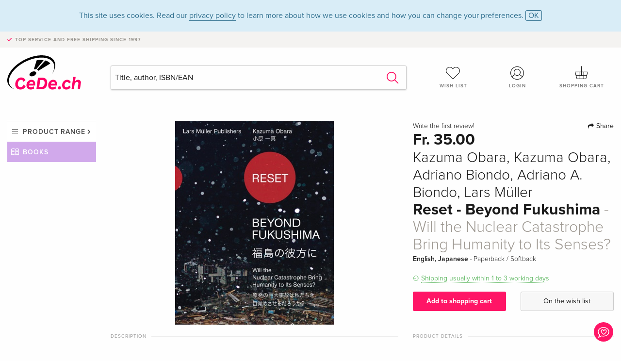

--- FILE ---
content_type: text/html;charset=utf-8
request_url: https://www.cede.ch/en/books/?id=104310240
body_size: 7049
content:
<!doctype html>
<html class="no-js env-production" lang="en">
<head>
<!-- Global Meta Tags -->
<meta charset="utf-8"/>
<meta http-equiv="x-ua-compatible" content="ie=edge">
<meta name="viewport" content="width=device-width, initial-scale=1.0">
<meta name='viewport' content='initial-scale=1, viewport-fit=cover'>
<meta name="description" content="">
<title>Reset - Beyond Fukushima - Will the Nuclear Catastrophe Bring Humanity to Its Senses? by Kazuma Obara, Kazuma Obara, Adriano Biondo, Adriano A. Biondo, Lars Müller - Books - CeDe.ch</title>
<link rel="stylesheet" type="text/css" href="/assets/css/app.css?v=20241108">
<link rel="canonical" href="https://www.cede.ch/en/books/?view=detail&id=104310240" />
<!-- facebook & Google+ Open Graph Tags-->
<meta property="og:title" content="Reset - Beyond Fukushima - Will the Nuclear Catastrophe Bring Humanity to Its Senses&#x3f;" />
<meta property="og:type" content="website" />
<meta property="og:url" content="https://www.cede.ch/en/books/?view=detail&id=104310240" />
<meta property="og:image" content="https://blob.cede.ch/books/104000000/104310000/104310240_17.jpg?v=6" />
<meta property="og:description" content="Wenige Tage nach den katastrophalen Ereignissen, die sich im M&auml;rz 2011 in Japan abgespielthaben, reiste der Fotojournalist Kazuma Obara in die betroffenen Gebiete. Er traf und portr&auml;tierte die Menschen vor Ort, besuchte das Kernkraftwerk Fukushima Daiichi und f&uuml;hrteGespr&auml;che mit den Arbeitern der Anlage. Diese Interviews sowie die im Verlauf mehrerer Monate entstandenen Aufnahmen werden hier erstmals in Buchform ver&ouml;ffentlicht. Obaras Fotografien bieten bewegende Einblicke und zeigen die Folgen der Nuklearkatastrophe.Entstanden ist eine Dokumentation, die den Blick f&uuml;r eine l&auml;ngerfristige Betrachtung derEreignisse und f&uuml;r die Frage nach der Verantwortung &ouml;ffnet. Sie h&auml;lt in einer sehr sachlichenFotografie anhand konkreter Szenen fest, wie weitreichend die Folgen der Katastrophe sind&#x3a; f&uuml;r die Menschen vor Ort, aber auch weltweit. Damit erm&ouml;glicht sie eine Betrachtungsweise,die &uuml;ber die konkreten Ereignisse hinausweist&#x3a; Beyond Fukushima." />
<!-- Twitter Card-->
<meta name="twitter:card" content="summary_large_image">
<meta name="twitter:site" content="@cedeshopag">
<meta name="twitter:title" content="Reset - Beyond Fukushima - Will the Nuclear Catastrophe Bring Humanity to Its Senses&#x3f;">
<meta name="twitter:image" content="https://blob.cede.ch/books/104000000/104310000/104310240_17.jpg?v=6">
<meta name="twitter:description" content="Wenige Tage nach den katastrophalen Ereignissen, die sich im M&auml;rz 2011 in Japan abgespielthaben, reiste der Fotojournalist Kazuma Obara in die betroffenen Gebiete. Er traf und portr&auml;tierte die Menschen vor Ort, besuchte das Kernkraftwerk Fukushima Daiichi und f&uuml;hrteGespr&auml;che mit den Arbeitern der Anlage. Diese Interviews sowie die im Verlauf mehrerer Monate entstandenen Aufnahmen werden hier erstmals in Buchform ver&ouml;ffentlicht. Obaras Fotografien bieten bewegende Einblicke und zeigen die Folgen der Nuklearkatastrophe.Entstanden ist eine Dokumentation, die den Blick f&uuml;r eine l&auml;ngerfristige Betrachtung derEreignisse und f&uuml;r die Frage nach der Verantwortung &ouml;ffnet. Sie h&auml;lt in einer sehr sachlichenFotografie anhand konkreter Szenen fest, wie weitreichend die Folgen der Katastrophe sind&#x3a; f&uuml;r die Menschen vor Ort, aber auch weltweit. Damit erm&ouml;glicht sie eine Betrachtungsweise,die &uuml;ber die konkreten Ereignisse hinausweist&#x3a; Beyond Fukushima." />
<!-- Icons -->
<link rel="apple-touch-icon" sizes="57x57" href="/assets/img/apple-icon-57x57.png">
<link rel="apple-touch-icon" sizes="60x60" href="/assets/img/apple-icon-60x60.png">
<link rel="apple-touch-icon" sizes="72x72" href="/assets/img/apple-icon-72x72.png">
<link rel="apple-touch-icon" sizes="76x76" href="/assets/img/apple-icon-76x76.png">
<link rel="apple-touch-icon" sizes="114x114" href="/assets/img/apple-icon-114x114.png">
<link rel="apple-touch-icon" sizes="120x120" href="/assets/img/apple-icon-120x120.png">
<link rel="apple-touch-icon" sizes="144x144" href="/assets/img/apple-icon-144x144.png">
<link rel="apple-touch-icon" sizes="152x152" href="/assets/img/apple-icon-152x152.png">
<link rel="apple-touch-icon" sizes="180x180" href="/assets/img/apple-icon-180x180.png">
<link rel="icon" type="image/png" sizes="192x192" href="/assets/img/android-icon-192x192.png">
<link rel="icon" type="image/png" sizes="32x32" href="/assets/img/favicon-32x32.png">
<link rel="icon" type="image/png" sizes="96x96" href="/assets/img/favicon-96x96.png">
<link rel="icon" type="image/png" sizes="16x16" href="/assets/img/favicon-16x16.png">
<meta name="msapplication-TileColor" content="#ffffff">
<meta name="msapplication-TileImage" content="/assets/img/ms-icon-144x144.png">
<meta name="theme-color" content="#ffffff">
<link rel="icon" href="/assets/img/favicon.ico">
</head>
<body id="top" data-magellan-target="top">
<span class="feedback"><a href="#" data-open="contact-form"><img src="/assets/img/cede-feedback-icon.svg" alt="Do you have feedback on our shop?"></a></span>
<div class="reveal" id="contact-form" data-reveal>
<h3>Your contact at CeDe</h3>
<p>Any questions, tips, praise or criticism? Your feedback helps us to make CeDe.ch even better. That's why we are pleased to receive every message and answer all our emails quickly, competently and willingly. Thank you!</p>
<form method="post" action="?method=sendContactForm" id="main-contact" class="ajax inline-form">
<label>
<span class="input-label">First name <span>*</span></span>
<input type="text" name="firstname" value="" required>
<span class="input-error"></span>
</label>
<label>
<span class="input-label">Lastname <span>*</span></span>
<input type="text" name="lastname" value="" required>
<span class="input-error"></span>
</label>
<label>
<span class="input-label">E-mail <span>*</span></span>
<input type="email" name="email" value="" required>
<span class="input-error"></span>
</label>
<label>
<span class="input-label">Customer number</span>
<input type="text" name="kundennummer" value="">
<span class="input-error"></span>
</label>
<label>
<span class="input-label">Order number</span>
<input type="text" name="ordernr">
<span class="input-error"></span>
</label>
<label>
<span class="input-label">Subject</span>
<select name="subject">
<option value="">Select...</option>
<option value="article">Question about an item</option>
<option value="order">Question about an order</option>
<option value="invoice">Question about an invoice (accounting)</option>
<option value="shop">Question / Feedback to the shop (use/technology)</option>
<option value="other">other</option>
</select>
<span class="input-error"></span>
</label>
<label>
<span class="input-label">Message <span>*</span></span>
<textarea name="message" rows="5" placeholder="Your message to us..." maxlength="4000" required></textarea>
</label>
<input name="navigator" type="hidden">
<div class="ajaxresponse">
<div class="message-box info">
<i class="cd cd-info-circle"></i> This form sends us technical details about your browser in addition to the current URL in the shop. This may help us to better understand your feedback. You can find detailed information about this in our
<a href="/en/cms/?trgt=privacy">Privacy statement</a>.
</div>
</div>
<div class="grid-x grid-margin-x">
<div class="small-12 medium-6 cell">
<a class="button unobtrusive expanded" data-close>Close</a>
</div>
<div class="small-12 medium-6 cell">
<script src='https://www.google.com/recaptcha/api.js?render=6Ld4PXUUAAAAADJ8fn0-nCd8na-T1vHZSfSyLLeQ&onload=grccheck&render=explicit'></script>
<button type="submit" class="button expanded js-enable" data-grc-sitekey="6Ld4PXUUAAAAADJ8fn0-nCd8na-T1vHZSfSyLLeQ" data-grc-action="support" disabled>Send</button>
</div>
<div class="small-12 cell">
<p class="terms-and-conditions"><small>By submitting this form you agree to our <a href="/en/cms/?trgt=privacy" rel="nofollow" target="_blank">data privacy statement</a>.</small></p>
</div>
</div>
</form>
<button class="close-button" data-close aria-label="Close" type="button">
<span aria-hidden="true">&times;</span>
</button>
</div>
<header>
<div class="message-box info persistent" id="cookieAgree">
<div class="grid-container">
<p>This site uses cookies. Read our <a href="/en/cms/?trgt=privacy">privacy policy</a> to learn more about how we use cookies and how you can change your preferences. <a href="#" class="agree close-message-box">OK</a></p>
</div>
</div>
<div class="advantages">
<div class="grid-container">
<div class="grid-x">
<div class="small-10 cell">
<p>Top service and free shipping<span> since 1997</span></p>
</div>
<div class="small-2 cell text-right">
</div>
</div>
</div>
</div>
<div class="grid-container service-nav">
<div class="grid-x grid-margin-x">
<div class="small-4 cell">
<a href="/en/" class="mobile-logo">
<img src="/assets/img/cede-logo-ch.svg" alt="CeDe.ch" title="LIVE-B31-CF">
</a>
</div>
<div class="small-8 cell text-right">
<a href="#" id="show-profile-nav"><i class="cd cd-nav-mein-profil-16"></i></a>
<a href="/en/login/?trgt=wishlist"><i class="cd cd-nav-hear-o-16"></i></a>
<a href="#" class="showcart"><i class="cd cd-nav-basket-16"></i></a>
<a href="#" id="show-main-nav"><i class="cd cd-nav-menu-16"></i></a>
</div>
</div>
</div>
<div class="logo-search-shorts">
<div class="grid-container">
<div class="grid-x grid-margin-x align-bottom">
<div class="large-2 cell logo">
<a href="/en/">
<img class="align-self-bottom" src="/assets/img/cede-logo-ch.svg" alt="CeDe.ch" title="LIVE-B31-CF">
</a>
</div>
<div class="small-12 large-6 cell">
<form id="search" action="/en/books/" method="get" data-ac-source="?method=autocomplete&branch=3&subbranch=0">
<input type="search" name="search" id="shopsearch" placeholder="Title, author, ISBN/EAN" value="">
<button type="submit" class="search-submit"><i class="cd cd-search"></i></button>
</form>
</div>
<div class="large-4 cell shorts">
<div class="grid-x">
<div class="small-3 large-4 cell wishlist">
<a href="/en/login/?trgt=wishlist"><i class="cd cd-basket-main-262"></i>Wish list</a>
</div>
<div class="small-3 large-4 cell myaccount">
<a href="/en/login/"><i class="cd cd-konto-main-26"></i>Login</a>
</div>
<div class="small-3 large-4 cell cart">
<a href="#" class="showcart"><i class="cd cd-basket-main-26"></i>Shopping cart</a>
</div>
</div>
</div>
</div>
</div>
</div>
<div id="embedded-cart">
</div>
</header>
<div class="grid-container main-content">
<div class="grid-x grid-margin-x">
<div class="large-2 nav-container cell">
<div class="navigation">
<nav class="sub">
<ul>
<li class="assortment has-subnav"><a href="#">Product range</a>
<ul>
<li class="music"><a href="/en/music/">Music</a>
<li class="movies"><a href="/en/movies/">Movies</a></li>
<li class="games"><a href="/en/games/">Games</a></li>
<li class="books"><a href="/en/books/">Books</a></li>
<li class="merch"><a href="/en/merchandise/">Merchandise</a></li>
<li class="toys"><a href="/en/toys/">Toys</a></li>
<li class="accessories"><a href="/en/equipment/">Equipment</a></li>
<li class="cbd"><a href="/en/cbd/">CBD</a></li>
<li class="software"><a href="/en/software/">Software</a></li>
<li class="adults"><a href="/en/movies/?view=home&amp;branch=99&amp;branch_sub=0">18+</a></li>
</ul>
</li>
<li class="books"><a href="/en/books/">Books</a>
</li>
<li class="books-current"></li>
</ul>
</nav>
</div>
</div>
<div class="small-12 large-10 cell">
<section>
<div class="product-page">
<div class="grid-x grid-margin-x align-center product-page-packshot-meta-box">
<div class="small-7 medium-6 large-7 cell text-center product-page-packshot">
<div class="packshot-container">
<div class="owl-carousel owl-theme packshot-carousel"><a href="https://blob.cede.ch/books/104000000/104310000/104310240_17.jpg?v=6" data-fancybox="packshots" data-caption="">
<img src="https://blob.cede.ch/books/104000000/104310000/104310240_17.jpg?v=6" alt="Kazuma&#x20;Obara,&#x20;Kazuma&#x20;Obara,&#x20;Adriano&#x20;Biondo,&#x20;Adriano&#x20;A.&#x20;Biondo,&#x20;Lars&#x20;M&uuml;ller&#x20;-&#x20;Reset&#x20;-&#x20;Beyond&#x20;Fukushima&#x20;-&#x20;Will&#x20;the&#x20;Nuclear&#x20;Catastrophe&#x20;Bring&#x20;Humanity&#x20;to&#x20;Its&#x20;Senses&#x3f;" />
</a></div>
</div>
</div>
<div class="small-12 medium-6 large-5 cell product-page-meta">
<div class="grid-x grid-margin-x">
<div class="small-8 cell product-page-rating-stars">
<p data-magellan data-animation-easing="swing">
<a href="#reviews">
Write the first review!
</a>
</p>
</div>
<div class="small-4 cell text-right product-page-share">
<p><span id="sharing-success" aria-haspopup="true" class="has-tip left" data-disable-hover="true" tabindex="1" title="URL was copied to the clipboard!" data-tooltip data-click-open="false" data-h-offset="5"><span class="sharing" data-clipboard-text="https://www.cede.ch/go/?m=book&id=104310240&lang=en"><i class="cd cd-share"></i> Share</span></span></p>
</div>
</div>
<div class="grid-x">
<div class="small-12 cell">
<p class="price">Fr. 35.00</p>
<h2 class="byline">Kazuma Obara, Kazuma Obara, Adriano Biondo, Adriano A. Biondo, Lars Müller</h2>
<h1 class="title">Reset - Beyond Fukushima<span> - Will the Nuclear Catastrophe Bring Humanity to Its Senses?</span></h1>
<p class="language-format">
English, Japanese
&middot;
<span>Paperback / Softback</span>
</p>
<p class="icon-textinfo deliverable"><span aria-haspopup="true" class="has-tip" data-disable-hover="false" tabindex="1" title="Will be ordered from our supplier. Shipping usually takes 1 to 3 working days (Monday to Friday, without public holidays). This information is based on advance information from our suppliers and can be complied with in most cases. The information is without guarantee." data-tooltip>Shipping usually within 1 to 3 working days</span></p>
</div>
</div>
<div class="grid-x grid-margin-x">
<div class="small-12 cell btn-ajaxresponse"></div>
</div>
<div class="grid-x grid-margin-x">
<div class="small-12 large-6 cell">
<button class="button expanded add-to-cart" data-action="add-to-cart" data-method="addToCart" data-aid="125147618" data-in-stock="0">Add to shopping cart</button>
</div>
<div class="small-12 large-6 cell">
<button class="button expanded unobtrusive add-to-wishlist" data-action="add-to-wishlist" data-method="addToWishlist" data-aid="125147618">On the wish list</button>
</div>
</div>
</div>
</div>
<div class="grid-x grid-margin-x">
<div class="large-7 small-12 cell">
<p class="section-heading">Description</p>
<div class="product-page-description needs-read-more-button"><p class="read-more"><a href="#">Read more <i class="cd cd-angle-down"></i></a></p><p>Wenige Tage nach den katastrophalen Ereignissen, die sich im März 2011 in Japan abgespielthaben, reiste der Fotojournalist Kazuma Obara in die betroffenen Gebiete. Er traf und porträtierte die Menschen vor Ort, besuchte das Kernkraftwerk Fukushima Daiichi und führteGespräche mit den Arbeitern der Anlage. Diese Interviews sowie die im Verlauf mehrerer Monate entstandenen Aufnahmen werden hier erstmals in Buchform veröffentlicht. Obaras Fotografien bieten bewegende Einblicke und zeigen die Folgen der Nuklearkatastrophe.Entstanden ist eine Dokumentation, die den Blick für eine längerfristige Betrachtung derEreignisse und für die Frage nach der Verantwortung öffnet. Sie hält in einer sehr sachlichenFotografie anhand konkreter Szenen fest, wie weitreichend die Folgen der Katastrophe sind: für die Menschen vor Ort, aber auch weltweit. Damit ermöglicht sie eine Betrachtungsweise,die über die konkreten Ereignisse hinausweist: Beyond Fukushima.</p>
<h5>About the author</h5>
<p>Kazuma Obara, born in Iwate in 1985, Japan, is a photojournalist. he studied social sciences at Utsunomiya University and continued his studies at Days Japan Photo Journalism School. Three days after the earthquake disaster, he began documenting what was happening in the affected areas. his photographs from the Fukushima Daiichi Nuclear Power Plant have been published all over Europe.<br /></p>
<h5>Summary</h5>
<p>Wenige Tage nach den katastrophalen Ereignissen, die sich im März 2011 in Japan abgespielthaben, reiste der Fotojournalist Kazuma Obara in die betroffenen Gebiete. Er traf und porträtierte die Menschen vor Ort, besuchte das Kernkraftwerk Fukushima Daiichi und führteGespräche mit den Arbeitern der Anlage. Diese Interviews sowie die im Verlauf mehrerer Monate entstandenen Aufnahmen werden hier erstmals in Buchform veröffentlicht. Obaras Fotografien bieten bewegende Einblicke und zeigen die Folgen der Nuklearkatastrophe.Entstanden ist eine Dokumentation, die den Blick für eine längerfristige Betrachtung derEreignisse und für die Frage nach der Verantwortung öffnet. Sie hält in einer sehr sachlichenFotografie anhand konkreter Szenen fest, wie weitreichend die Folgen der Katastrophe sind: für die Menschen vor Ort, aber auch weltweit. Damit ermöglicht sie eine Betrachtungsweise,die über die konkreten Ereignisse hinausweist: Beyond Fukushima.</p></div>
</div>
<div class="large-5 small-12 cell">
<div class="product-page-product-details-table">
<p class="section-heading">Product details</p>
<table>
<tr>
<td>Authors</td>
<td><a href='/en/books/?artist_id=4456446'>Kazuma Obara</a></td>
</tr>
<tr>
<td>Assisted by</td>
<td><a href='/en/books/?artist_id=4456446'>Kazuma Obara</a> <span>(Photographs)</span>, <a href='/en/books/?artist_id=5893079'>Adriano Biondo</a> <span>(Editor)</span>, <a href='/en/books/?artist_id=4468609'>Adriano A. Biondo</a> <span>(Editor)</span>, <a href='/en/books/?artist_id=4415'>Lars Müller</a> <span>(Editor)</span></td>
</tr>
<tr>
<td>Publisher</td>
<td><a href="/en/books/?publisher_id=237408">Lars Müller Publishers, Zürich</a></td>
</tr>
<tr><td colspan="2" class="separator">&nbsp;</td></tr>
<tr>
<td>Languages</td>
<td>English, Japanese</td>
</tr>
<tr>
<td>
Product format
</td>
<td>
Paperback / Softback
</td>
</tr>
<tr>
<td class="title">Released</td>
<td>01.03.2012</td>
</tr>
<tr><td colspan="2" class="separator">&nbsp;</td></tr>
<tr>
<td>EAN</td>
<td>9783037782927</td>
</tr>
<tr>
<td>ISBN</td>
<td>978-3-0-3778292-7</td>
</tr>
<tr>
<td>No. of pages</td>
<td>216</td>
</tr>
<tr>
<td>Weight</td>
<td>1168 g</td>
</tr>
<tr>
<td>Illustrations</td>
<td>130 Abb.</td>
</tr>
<tr>
<td>
Subjects
</td>
<td>
<a href="/en/books/?cat_level1=5&content_type=3">Humanities, art, music</a>
&gt; <a href="/en/books/?cat_level1=5&cat_level2=58&content_type=3">Art</a>
&gt; <a href="/en/books/?cat_level1=5&cat_level2=58,587&content_type=3">Photography, film, video, TV</a>
<br/>
<br/>
<a href="/en/books/?topic_id=6909&content_type=3">Japan : Politik, Zeitgeschichte</a>, <a href="/en/books/?topic_id=7958&content_type=3">Verstehen</a>, <a href="/en/books/?topic_id=9519&content_type=3">Atomkatastrophe</a>, <a href="/en/books/?topic_id=10389&content_type=3">Japan</a>, <a href="/en/books/?topic_id=31332&content_type=3">Fotojournalismus</a>, <a href="/en/books/?topic_id=589846&content_type=3">Fotografische Sammlung</a>
</td>
</tr>
</table>
</div>
</div>
</div>
</div>
</section>
<section id="reviews" class="reviews-box">
<div class="grid-x grid-margin-x">
<div class="small-12 large-8 cell reviews" id="sticky-rail">
<h3>Customer reviews</h3>
<p class="lead">No reviews have been written for this item yet. Write the first review and be helpful to other users when they decide on a purchase.</p>
</div>
<div class="small-12 large-4 cell write-review">
<div class="sticky" data-sticky data-top-anchor="sticky-rail:top" data-btm-anchor="sticky-rail:bottom" data-sticky-on="large">
<div class="write-box">
<h4 id="reviews" data-magellan-target="reviews">Write a review</h4>
<p>Thumbs up or thumbs down? Write your own review.</p>
<button class="button expanded show-form no-margin">Write a rating</button>
<form id="review-form" action="?method=sendReview" method="post" class="ajax">
<p><i class="cd cd-info-circle"></i> <strong>For messages to CeDe.ch please use the <a href="#" data-open="contact-form">contact form</a>.</strong></p>
<label id="name"><span class="input-label">Your name <span class="required">*</span></span>
<input type="text" name="name" maxlength="50" required>
<span class="input-error"></span>
</label>
<label id="rating"><span class="input-label">Your review <span class="required">*</span></span>
<select name="rating" required>
<option value="">How many stars would you give?</option>
<option value="1">1 star — I don't like it</option>
<option value="2">2 stars — not bad</option>
<option value="3">3 stars — good</option>
<option value="4">4 stars — very good</option>
<option value="5">5 stars — excellent</option>
</select>
<span class="input-error"></span>
</label>
<label id="title"><span class="input-label">Title of your review <span class="required">*</span></span>
<input type="text" name="title" maxlength="100" required>
<span class="input-error"></span>
</label>
<label id="comment"><span class="input-label">Would you like to add something?</span>
<textarea name="comment" rows="5" maxlength="4000"></textarea>
<span class="input-error"></span>
</label>
<input type="hidden" name="aid" value="125147618">
<div class="ajaxresponse">
<div class="message-box info">
<i class="cd cd-info-circle"></i> The input fields marked <span class="required">*</span> are obligatory
</div>
</div>
<button class="button expanded no-margin js-enable" type="submit" disabled>Save</button>
<p class="terms-and-conditions"><small>By submitting this form you agree to our <a href="/en/cms/?trgt=privacy" rel="nofollow" target="_blank">data privacy statement</a>.</small></p>
</form>
</div>
</div>
</div>
</div>
</section>
<script type="application/ld+json">
{
"@context": "http://schema.org/",
"@type": "Book",
"name": "Reset - Beyond Fukushima - Will the Nuclear Catastrophe Bring Humanity to Its Senses&#x3f;",
"author": [
{
"@type": "Person",
"name": "Kazuma Obara"
}
],
"url": "https://www.cede.ch/en/books/?view=detail&id=104310240",
"workExample" : {
"@type": "Book",
"isbn": "978-3-0-3778292-7",
"bookFormat": "http://schema.org/Paperback"
},
"potentialAction": {
"@type": "ReadAction",
"target": {
"@type":"EntryPoint",
"urlTemplate":"https://www.cede.ch/en/books/?view=detail&id=104310240",
"actionPlatform":[
"http://schema.org/DesktopWebPlatform",
"http://schema.org/MobileWebPlatform",
"http://schema.org/IOSPlatform",
"http://schema.org/AndroidPlatform"
]
},
"expectsAcceptanceOf":{
"@type":"Offer",
"Price": "35.00",
"priceCurrency":"CHF",
"availability": "http://schema.org/InStock"
}
}
}
</script>
</div>
</div>
</div>
<div id="mobile-profile-nav">
<div class="grid-x grid-margin-x align-middle mobile-navigation-wrapper">
<div class="small-10 small-offset-1 medium-8 medium-offset-2 cell mobile-navigation-inner">
<ul>
<li class="my-profile has-subnav"><a href="#">Profile</a>
<ul>
<li><a href="/en/mein-account/?trgt=profile">User account</a></li>
<li><a href="/en/mein-account/?trgt=addresses">Addresses</a></li>
<li><a href="/en/mein-account/?trgt=agecheck">Age verification</a></li>
</ul>
</li>
<li class="my-orders has-subnav"><a href="#">Orders</a>
<ul>
<li><a href="/en/mein-account/?trgt=orders">Order status</a></li>
<li><a href="/en/mein-account/?trgt=ebooks">Download e-books</a></li>
</ul>
</li>
<li class="my-wallet has-subnav"><a href="#">Wallet</a>
<ul>
<li><a href="/en/mein-account/?trgt=balance">Credit</a></li>
<li><a href="/en/mein-account/?trgt=vouchers">Redeem voucher</a></li>
<li><a href="/en/mein-account/?trgt=creditcards">Method of payment</a></li>
</ul>
</li>
<li class="my-shop has-subnav"><a href="#">Your shop</a>
<ul>
<li><a href="/en/mein-account/?trgt=wishlist">Wish list</a></li>
<li><a href="/en/mein-account/?trgt=newsletter">Newsletter</a></li>
</ul>
</li>
<li class="my-research"><a href="/en/mein-account/?trgt=research">Inquiry service</a></li>
</ul>
</div>
</div>
<button class="close-button">&times;</button>
</div>
<div id="mobile-main-nav">
<div class="grid-x grid-margin-x align-middle mobile-navigation-wrapper">
<div class="small-10 small-offset-1 medium-8 medium-offset-2 cell mobile-navigation-inner">
<ul>
<li class="assortment has-subnav"><a href="#">Product range</a>
<ul>
<li class="music"><a href="/en/music/">Music</a>
<li class="movies"><a href="/en/movies/">Movies</a></li>
<li class="games"><a href="/en/games/">Games</a></li>
<li class="books"><a href="/en/books/">Books</a></li>
<li class="merch"><a href="/en/merchandise/">Merchandise</a></li>
<li class="toys"><a href="/en/toys/">Toys</a></li>
<li class="accessories"><a href="/en/equipment/">Equipment</a></li>
<li class="cbd"><a href="/en/cbd/">CBD</a></li>
<li class="software"><a href="/en/software/">Software</a></li>
<li class="adults"><a href="/en/movies/?view=home&amp;branch=99&amp;branch_sub=0">18+</a></li>
</ul>
</li>
<li class="books"><a href="/en/books/">Books</a>
</li>
<li class="books-current"></li>
</ul>
</div>
</div>
<button class="close-button">&times;</button>
</div>
<footer>
<div class="grid-container">
<div class="grid-x grid-margin-x">
<div class="small-12 cell">
<img class="logo" src="/assets/img/cede-logo-ch.svg">
</div>
</div>
<div class="grid-x grid-padding-x footer-areas">
<div class="small-6 medium-3 cell">
<p class="title">Information</p>
<ul>
<li><a href="/en/cms/?trgt=contact">Contact & Imprint</a></li>
<li><a href="/en/cms/?trgt=portrait">Company profile</a></li>
<li><a href="/en/cms/?trgt=agb">General policies</a></li>
<li><a href="/en/cms/?trgt=privacy">Data privacy</a></li>
<li><a href="/en/cms/?trgt=jobs">Job vacancies</a></li>
<li><a href="/en/cms/?trgt=partner">Partner-/Affiliate Program</a></li>
<li><a href="/en/registration/">New registration</a></li>
<li><a href="/en/cms/?trgt=vouchers">Buy CeDe.ch vouchers</a></li>
</ul>
</div>
<div class="small-6 medium-3 cell">
<p class="title">Assortment</p>
<ul>
<li><a href="/en/music/">Music</a></li>
<li><a href="/en/movies/">Movies</a></li>
<li><a href="/en/games/">Games</a></li>
<li><a href="/en/books/">Books</a></li>
<li><a href="/en/merchandise/">Merchandise</a></li>
<li><a href="/en/toys/">Toys</a></li>
<li><a href="/en/equipment/">Equipment</a></li>
<li><a href="/en/cbd/">CBD</a></li>
<li><a href="/en/software/">Software</a></li>
<li><a href="/en/movies/?view=home&branch=99&branch_sub=0">18+</a></li>
</ul>
</div>
<div class="small-6 medium-3 cell">
<p class="title">Online help</p>
<ul>
<li><a href="/en/cms/?trgt=faq">Frequently asked questions (FAQ)</a></li>
<li><a href="/en/cms/?trgt=faq&id=351">Can I return goods?</a></li>
</ul>
</div>
<div class="small-6 medium-3 cell">
<p class="title">Languages</p>
<form method="get" action="/" id="lang">
<select name="rememberLang">
<option value="de" >Deutsch</option>
<option value="fr" >Français</option>
<option value="it" >Italiano</option>
<option value="en" selected>English</option>
</select>
</form>
<p class="title">Methods of payment</p>
<ul class="payment-icons">
<li><img src="/assets/img/payment-icon-grey-mastercard.svg"></li>
<li><img src="/assets/img/payment-icon-grey-postfinance.svg"></li>
<li><img src="/assets/img/payment-icon-grey-visa.svg"></li>
<li><img src="/assets/img/payment-icon-grey-twint.svg"></li>
<li><img src="/assets/img/payment-icon-grey-invoice-en.svg"></li>
</ul>
</div>
</div>
<div class="grid-x grid-padding-x">
<div class="small-12 cell text-center">
<a href="https://handelsverband.swiss/" target="_blank">
<img class="vsv" src="/assets/img/vsv-logo.png" alt="Verband des Schweizerischen Versandhandels">
</a>
</div>
</div>
<div class="grid-x grid-margin-x">
<div class="small-12 cell">
<p class="copyright">Made with <i class="cd cd-heart"></i> in Winterthur &mdash; &copy; 2026 CeDe-Shop AG</p>
</div>
</div>
</div>
</footer>
<script src="/assets/js/app.js?v=20241114" type="application/javascript"></script>
<!-- Google tag (gtag.js) -->
<script async src="https://www.googletagmanager.com/gtag/js?id=G-WSYQYD6QTK"></script>
<script>
window.dataLayer = window.dataLayer || [];
function gtag(){dataLayer.push(arguments);}
gtag('js', new Date());
gtag('config', 'G-WSYQYD6QTK');
/* google ads config */
gtag('config', 'AW-1070242929');
</script>
</body>
</html>


--- FILE ---
content_type: text/html; charset=utf-8
request_url: https://www.google.com/recaptcha/api2/anchor?ar=1&k=6Ld4PXUUAAAAADJ8fn0-nCd8na-T1vHZSfSyLLeQ&co=aHR0cHM6Ly93d3cuY2VkZS5jaDo0NDM.&hl=en&v=PoyoqOPhxBO7pBk68S4YbpHZ&size=invisible&anchor-ms=20000&execute-ms=30000&cb=kank6a7d49d0
body_size: 48555
content:
<!DOCTYPE HTML><html dir="ltr" lang="en"><head><meta http-equiv="Content-Type" content="text/html; charset=UTF-8">
<meta http-equiv="X-UA-Compatible" content="IE=edge">
<title>reCAPTCHA</title>
<style type="text/css">
/* cyrillic-ext */
@font-face {
  font-family: 'Roboto';
  font-style: normal;
  font-weight: 400;
  font-stretch: 100%;
  src: url(//fonts.gstatic.com/s/roboto/v48/KFO7CnqEu92Fr1ME7kSn66aGLdTylUAMa3GUBHMdazTgWw.woff2) format('woff2');
  unicode-range: U+0460-052F, U+1C80-1C8A, U+20B4, U+2DE0-2DFF, U+A640-A69F, U+FE2E-FE2F;
}
/* cyrillic */
@font-face {
  font-family: 'Roboto';
  font-style: normal;
  font-weight: 400;
  font-stretch: 100%;
  src: url(//fonts.gstatic.com/s/roboto/v48/KFO7CnqEu92Fr1ME7kSn66aGLdTylUAMa3iUBHMdazTgWw.woff2) format('woff2');
  unicode-range: U+0301, U+0400-045F, U+0490-0491, U+04B0-04B1, U+2116;
}
/* greek-ext */
@font-face {
  font-family: 'Roboto';
  font-style: normal;
  font-weight: 400;
  font-stretch: 100%;
  src: url(//fonts.gstatic.com/s/roboto/v48/KFO7CnqEu92Fr1ME7kSn66aGLdTylUAMa3CUBHMdazTgWw.woff2) format('woff2');
  unicode-range: U+1F00-1FFF;
}
/* greek */
@font-face {
  font-family: 'Roboto';
  font-style: normal;
  font-weight: 400;
  font-stretch: 100%;
  src: url(//fonts.gstatic.com/s/roboto/v48/KFO7CnqEu92Fr1ME7kSn66aGLdTylUAMa3-UBHMdazTgWw.woff2) format('woff2');
  unicode-range: U+0370-0377, U+037A-037F, U+0384-038A, U+038C, U+038E-03A1, U+03A3-03FF;
}
/* math */
@font-face {
  font-family: 'Roboto';
  font-style: normal;
  font-weight: 400;
  font-stretch: 100%;
  src: url(//fonts.gstatic.com/s/roboto/v48/KFO7CnqEu92Fr1ME7kSn66aGLdTylUAMawCUBHMdazTgWw.woff2) format('woff2');
  unicode-range: U+0302-0303, U+0305, U+0307-0308, U+0310, U+0312, U+0315, U+031A, U+0326-0327, U+032C, U+032F-0330, U+0332-0333, U+0338, U+033A, U+0346, U+034D, U+0391-03A1, U+03A3-03A9, U+03B1-03C9, U+03D1, U+03D5-03D6, U+03F0-03F1, U+03F4-03F5, U+2016-2017, U+2034-2038, U+203C, U+2040, U+2043, U+2047, U+2050, U+2057, U+205F, U+2070-2071, U+2074-208E, U+2090-209C, U+20D0-20DC, U+20E1, U+20E5-20EF, U+2100-2112, U+2114-2115, U+2117-2121, U+2123-214F, U+2190, U+2192, U+2194-21AE, U+21B0-21E5, U+21F1-21F2, U+21F4-2211, U+2213-2214, U+2216-22FF, U+2308-230B, U+2310, U+2319, U+231C-2321, U+2336-237A, U+237C, U+2395, U+239B-23B7, U+23D0, U+23DC-23E1, U+2474-2475, U+25AF, U+25B3, U+25B7, U+25BD, U+25C1, U+25CA, U+25CC, U+25FB, U+266D-266F, U+27C0-27FF, U+2900-2AFF, U+2B0E-2B11, U+2B30-2B4C, U+2BFE, U+3030, U+FF5B, U+FF5D, U+1D400-1D7FF, U+1EE00-1EEFF;
}
/* symbols */
@font-face {
  font-family: 'Roboto';
  font-style: normal;
  font-weight: 400;
  font-stretch: 100%;
  src: url(//fonts.gstatic.com/s/roboto/v48/KFO7CnqEu92Fr1ME7kSn66aGLdTylUAMaxKUBHMdazTgWw.woff2) format('woff2');
  unicode-range: U+0001-000C, U+000E-001F, U+007F-009F, U+20DD-20E0, U+20E2-20E4, U+2150-218F, U+2190, U+2192, U+2194-2199, U+21AF, U+21E6-21F0, U+21F3, U+2218-2219, U+2299, U+22C4-22C6, U+2300-243F, U+2440-244A, U+2460-24FF, U+25A0-27BF, U+2800-28FF, U+2921-2922, U+2981, U+29BF, U+29EB, U+2B00-2BFF, U+4DC0-4DFF, U+FFF9-FFFB, U+10140-1018E, U+10190-1019C, U+101A0, U+101D0-101FD, U+102E0-102FB, U+10E60-10E7E, U+1D2C0-1D2D3, U+1D2E0-1D37F, U+1F000-1F0FF, U+1F100-1F1AD, U+1F1E6-1F1FF, U+1F30D-1F30F, U+1F315, U+1F31C, U+1F31E, U+1F320-1F32C, U+1F336, U+1F378, U+1F37D, U+1F382, U+1F393-1F39F, U+1F3A7-1F3A8, U+1F3AC-1F3AF, U+1F3C2, U+1F3C4-1F3C6, U+1F3CA-1F3CE, U+1F3D4-1F3E0, U+1F3ED, U+1F3F1-1F3F3, U+1F3F5-1F3F7, U+1F408, U+1F415, U+1F41F, U+1F426, U+1F43F, U+1F441-1F442, U+1F444, U+1F446-1F449, U+1F44C-1F44E, U+1F453, U+1F46A, U+1F47D, U+1F4A3, U+1F4B0, U+1F4B3, U+1F4B9, U+1F4BB, U+1F4BF, U+1F4C8-1F4CB, U+1F4D6, U+1F4DA, U+1F4DF, U+1F4E3-1F4E6, U+1F4EA-1F4ED, U+1F4F7, U+1F4F9-1F4FB, U+1F4FD-1F4FE, U+1F503, U+1F507-1F50B, U+1F50D, U+1F512-1F513, U+1F53E-1F54A, U+1F54F-1F5FA, U+1F610, U+1F650-1F67F, U+1F687, U+1F68D, U+1F691, U+1F694, U+1F698, U+1F6AD, U+1F6B2, U+1F6B9-1F6BA, U+1F6BC, U+1F6C6-1F6CF, U+1F6D3-1F6D7, U+1F6E0-1F6EA, U+1F6F0-1F6F3, U+1F6F7-1F6FC, U+1F700-1F7FF, U+1F800-1F80B, U+1F810-1F847, U+1F850-1F859, U+1F860-1F887, U+1F890-1F8AD, U+1F8B0-1F8BB, U+1F8C0-1F8C1, U+1F900-1F90B, U+1F93B, U+1F946, U+1F984, U+1F996, U+1F9E9, U+1FA00-1FA6F, U+1FA70-1FA7C, U+1FA80-1FA89, U+1FA8F-1FAC6, U+1FACE-1FADC, U+1FADF-1FAE9, U+1FAF0-1FAF8, U+1FB00-1FBFF;
}
/* vietnamese */
@font-face {
  font-family: 'Roboto';
  font-style: normal;
  font-weight: 400;
  font-stretch: 100%;
  src: url(//fonts.gstatic.com/s/roboto/v48/KFO7CnqEu92Fr1ME7kSn66aGLdTylUAMa3OUBHMdazTgWw.woff2) format('woff2');
  unicode-range: U+0102-0103, U+0110-0111, U+0128-0129, U+0168-0169, U+01A0-01A1, U+01AF-01B0, U+0300-0301, U+0303-0304, U+0308-0309, U+0323, U+0329, U+1EA0-1EF9, U+20AB;
}
/* latin-ext */
@font-face {
  font-family: 'Roboto';
  font-style: normal;
  font-weight: 400;
  font-stretch: 100%;
  src: url(//fonts.gstatic.com/s/roboto/v48/KFO7CnqEu92Fr1ME7kSn66aGLdTylUAMa3KUBHMdazTgWw.woff2) format('woff2');
  unicode-range: U+0100-02BA, U+02BD-02C5, U+02C7-02CC, U+02CE-02D7, U+02DD-02FF, U+0304, U+0308, U+0329, U+1D00-1DBF, U+1E00-1E9F, U+1EF2-1EFF, U+2020, U+20A0-20AB, U+20AD-20C0, U+2113, U+2C60-2C7F, U+A720-A7FF;
}
/* latin */
@font-face {
  font-family: 'Roboto';
  font-style: normal;
  font-weight: 400;
  font-stretch: 100%;
  src: url(//fonts.gstatic.com/s/roboto/v48/KFO7CnqEu92Fr1ME7kSn66aGLdTylUAMa3yUBHMdazQ.woff2) format('woff2');
  unicode-range: U+0000-00FF, U+0131, U+0152-0153, U+02BB-02BC, U+02C6, U+02DA, U+02DC, U+0304, U+0308, U+0329, U+2000-206F, U+20AC, U+2122, U+2191, U+2193, U+2212, U+2215, U+FEFF, U+FFFD;
}
/* cyrillic-ext */
@font-face {
  font-family: 'Roboto';
  font-style: normal;
  font-weight: 500;
  font-stretch: 100%;
  src: url(//fonts.gstatic.com/s/roboto/v48/KFO7CnqEu92Fr1ME7kSn66aGLdTylUAMa3GUBHMdazTgWw.woff2) format('woff2');
  unicode-range: U+0460-052F, U+1C80-1C8A, U+20B4, U+2DE0-2DFF, U+A640-A69F, U+FE2E-FE2F;
}
/* cyrillic */
@font-face {
  font-family: 'Roboto';
  font-style: normal;
  font-weight: 500;
  font-stretch: 100%;
  src: url(//fonts.gstatic.com/s/roboto/v48/KFO7CnqEu92Fr1ME7kSn66aGLdTylUAMa3iUBHMdazTgWw.woff2) format('woff2');
  unicode-range: U+0301, U+0400-045F, U+0490-0491, U+04B0-04B1, U+2116;
}
/* greek-ext */
@font-face {
  font-family: 'Roboto';
  font-style: normal;
  font-weight: 500;
  font-stretch: 100%;
  src: url(//fonts.gstatic.com/s/roboto/v48/KFO7CnqEu92Fr1ME7kSn66aGLdTylUAMa3CUBHMdazTgWw.woff2) format('woff2');
  unicode-range: U+1F00-1FFF;
}
/* greek */
@font-face {
  font-family: 'Roboto';
  font-style: normal;
  font-weight: 500;
  font-stretch: 100%;
  src: url(//fonts.gstatic.com/s/roboto/v48/KFO7CnqEu92Fr1ME7kSn66aGLdTylUAMa3-UBHMdazTgWw.woff2) format('woff2');
  unicode-range: U+0370-0377, U+037A-037F, U+0384-038A, U+038C, U+038E-03A1, U+03A3-03FF;
}
/* math */
@font-face {
  font-family: 'Roboto';
  font-style: normal;
  font-weight: 500;
  font-stretch: 100%;
  src: url(//fonts.gstatic.com/s/roboto/v48/KFO7CnqEu92Fr1ME7kSn66aGLdTylUAMawCUBHMdazTgWw.woff2) format('woff2');
  unicode-range: U+0302-0303, U+0305, U+0307-0308, U+0310, U+0312, U+0315, U+031A, U+0326-0327, U+032C, U+032F-0330, U+0332-0333, U+0338, U+033A, U+0346, U+034D, U+0391-03A1, U+03A3-03A9, U+03B1-03C9, U+03D1, U+03D5-03D6, U+03F0-03F1, U+03F4-03F5, U+2016-2017, U+2034-2038, U+203C, U+2040, U+2043, U+2047, U+2050, U+2057, U+205F, U+2070-2071, U+2074-208E, U+2090-209C, U+20D0-20DC, U+20E1, U+20E5-20EF, U+2100-2112, U+2114-2115, U+2117-2121, U+2123-214F, U+2190, U+2192, U+2194-21AE, U+21B0-21E5, U+21F1-21F2, U+21F4-2211, U+2213-2214, U+2216-22FF, U+2308-230B, U+2310, U+2319, U+231C-2321, U+2336-237A, U+237C, U+2395, U+239B-23B7, U+23D0, U+23DC-23E1, U+2474-2475, U+25AF, U+25B3, U+25B7, U+25BD, U+25C1, U+25CA, U+25CC, U+25FB, U+266D-266F, U+27C0-27FF, U+2900-2AFF, U+2B0E-2B11, U+2B30-2B4C, U+2BFE, U+3030, U+FF5B, U+FF5D, U+1D400-1D7FF, U+1EE00-1EEFF;
}
/* symbols */
@font-face {
  font-family: 'Roboto';
  font-style: normal;
  font-weight: 500;
  font-stretch: 100%;
  src: url(//fonts.gstatic.com/s/roboto/v48/KFO7CnqEu92Fr1ME7kSn66aGLdTylUAMaxKUBHMdazTgWw.woff2) format('woff2');
  unicode-range: U+0001-000C, U+000E-001F, U+007F-009F, U+20DD-20E0, U+20E2-20E4, U+2150-218F, U+2190, U+2192, U+2194-2199, U+21AF, U+21E6-21F0, U+21F3, U+2218-2219, U+2299, U+22C4-22C6, U+2300-243F, U+2440-244A, U+2460-24FF, U+25A0-27BF, U+2800-28FF, U+2921-2922, U+2981, U+29BF, U+29EB, U+2B00-2BFF, U+4DC0-4DFF, U+FFF9-FFFB, U+10140-1018E, U+10190-1019C, U+101A0, U+101D0-101FD, U+102E0-102FB, U+10E60-10E7E, U+1D2C0-1D2D3, U+1D2E0-1D37F, U+1F000-1F0FF, U+1F100-1F1AD, U+1F1E6-1F1FF, U+1F30D-1F30F, U+1F315, U+1F31C, U+1F31E, U+1F320-1F32C, U+1F336, U+1F378, U+1F37D, U+1F382, U+1F393-1F39F, U+1F3A7-1F3A8, U+1F3AC-1F3AF, U+1F3C2, U+1F3C4-1F3C6, U+1F3CA-1F3CE, U+1F3D4-1F3E0, U+1F3ED, U+1F3F1-1F3F3, U+1F3F5-1F3F7, U+1F408, U+1F415, U+1F41F, U+1F426, U+1F43F, U+1F441-1F442, U+1F444, U+1F446-1F449, U+1F44C-1F44E, U+1F453, U+1F46A, U+1F47D, U+1F4A3, U+1F4B0, U+1F4B3, U+1F4B9, U+1F4BB, U+1F4BF, U+1F4C8-1F4CB, U+1F4D6, U+1F4DA, U+1F4DF, U+1F4E3-1F4E6, U+1F4EA-1F4ED, U+1F4F7, U+1F4F9-1F4FB, U+1F4FD-1F4FE, U+1F503, U+1F507-1F50B, U+1F50D, U+1F512-1F513, U+1F53E-1F54A, U+1F54F-1F5FA, U+1F610, U+1F650-1F67F, U+1F687, U+1F68D, U+1F691, U+1F694, U+1F698, U+1F6AD, U+1F6B2, U+1F6B9-1F6BA, U+1F6BC, U+1F6C6-1F6CF, U+1F6D3-1F6D7, U+1F6E0-1F6EA, U+1F6F0-1F6F3, U+1F6F7-1F6FC, U+1F700-1F7FF, U+1F800-1F80B, U+1F810-1F847, U+1F850-1F859, U+1F860-1F887, U+1F890-1F8AD, U+1F8B0-1F8BB, U+1F8C0-1F8C1, U+1F900-1F90B, U+1F93B, U+1F946, U+1F984, U+1F996, U+1F9E9, U+1FA00-1FA6F, U+1FA70-1FA7C, U+1FA80-1FA89, U+1FA8F-1FAC6, U+1FACE-1FADC, U+1FADF-1FAE9, U+1FAF0-1FAF8, U+1FB00-1FBFF;
}
/* vietnamese */
@font-face {
  font-family: 'Roboto';
  font-style: normal;
  font-weight: 500;
  font-stretch: 100%;
  src: url(//fonts.gstatic.com/s/roboto/v48/KFO7CnqEu92Fr1ME7kSn66aGLdTylUAMa3OUBHMdazTgWw.woff2) format('woff2');
  unicode-range: U+0102-0103, U+0110-0111, U+0128-0129, U+0168-0169, U+01A0-01A1, U+01AF-01B0, U+0300-0301, U+0303-0304, U+0308-0309, U+0323, U+0329, U+1EA0-1EF9, U+20AB;
}
/* latin-ext */
@font-face {
  font-family: 'Roboto';
  font-style: normal;
  font-weight: 500;
  font-stretch: 100%;
  src: url(//fonts.gstatic.com/s/roboto/v48/KFO7CnqEu92Fr1ME7kSn66aGLdTylUAMa3KUBHMdazTgWw.woff2) format('woff2');
  unicode-range: U+0100-02BA, U+02BD-02C5, U+02C7-02CC, U+02CE-02D7, U+02DD-02FF, U+0304, U+0308, U+0329, U+1D00-1DBF, U+1E00-1E9F, U+1EF2-1EFF, U+2020, U+20A0-20AB, U+20AD-20C0, U+2113, U+2C60-2C7F, U+A720-A7FF;
}
/* latin */
@font-face {
  font-family: 'Roboto';
  font-style: normal;
  font-weight: 500;
  font-stretch: 100%;
  src: url(//fonts.gstatic.com/s/roboto/v48/KFO7CnqEu92Fr1ME7kSn66aGLdTylUAMa3yUBHMdazQ.woff2) format('woff2');
  unicode-range: U+0000-00FF, U+0131, U+0152-0153, U+02BB-02BC, U+02C6, U+02DA, U+02DC, U+0304, U+0308, U+0329, U+2000-206F, U+20AC, U+2122, U+2191, U+2193, U+2212, U+2215, U+FEFF, U+FFFD;
}
/* cyrillic-ext */
@font-face {
  font-family: 'Roboto';
  font-style: normal;
  font-weight: 900;
  font-stretch: 100%;
  src: url(//fonts.gstatic.com/s/roboto/v48/KFO7CnqEu92Fr1ME7kSn66aGLdTylUAMa3GUBHMdazTgWw.woff2) format('woff2');
  unicode-range: U+0460-052F, U+1C80-1C8A, U+20B4, U+2DE0-2DFF, U+A640-A69F, U+FE2E-FE2F;
}
/* cyrillic */
@font-face {
  font-family: 'Roboto';
  font-style: normal;
  font-weight: 900;
  font-stretch: 100%;
  src: url(//fonts.gstatic.com/s/roboto/v48/KFO7CnqEu92Fr1ME7kSn66aGLdTylUAMa3iUBHMdazTgWw.woff2) format('woff2');
  unicode-range: U+0301, U+0400-045F, U+0490-0491, U+04B0-04B1, U+2116;
}
/* greek-ext */
@font-face {
  font-family: 'Roboto';
  font-style: normal;
  font-weight: 900;
  font-stretch: 100%;
  src: url(//fonts.gstatic.com/s/roboto/v48/KFO7CnqEu92Fr1ME7kSn66aGLdTylUAMa3CUBHMdazTgWw.woff2) format('woff2');
  unicode-range: U+1F00-1FFF;
}
/* greek */
@font-face {
  font-family: 'Roboto';
  font-style: normal;
  font-weight: 900;
  font-stretch: 100%;
  src: url(//fonts.gstatic.com/s/roboto/v48/KFO7CnqEu92Fr1ME7kSn66aGLdTylUAMa3-UBHMdazTgWw.woff2) format('woff2');
  unicode-range: U+0370-0377, U+037A-037F, U+0384-038A, U+038C, U+038E-03A1, U+03A3-03FF;
}
/* math */
@font-face {
  font-family: 'Roboto';
  font-style: normal;
  font-weight: 900;
  font-stretch: 100%;
  src: url(//fonts.gstatic.com/s/roboto/v48/KFO7CnqEu92Fr1ME7kSn66aGLdTylUAMawCUBHMdazTgWw.woff2) format('woff2');
  unicode-range: U+0302-0303, U+0305, U+0307-0308, U+0310, U+0312, U+0315, U+031A, U+0326-0327, U+032C, U+032F-0330, U+0332-0333, U+0338, U+033A, U+0346, U+034D, U+0391-03A1, U+03A3-03A9, U+03B1-03C9, U+03D1, U+03D5-03D6, U+03F0-03F1, U+03F4-03F5, U+2016-2017, U+2034-2038, U+203C, U+2040, U+2043, U+2047, U+2050, U+2057, U+205F, U+2070-2071, U+2074-208E, U+2090-209C, U+20D0-20DC, U+20E1, U+20E5-20EF, U+2100-2112, U+2114-2115, U+2117-2121, U+2123-214F, U+2190, U+2192, U+2194-21AE, U+21B0-21E5, U+21F1-21F2, U+21F4-2211, U+2213-2214, U+2216-22FF, U+2308-230B, U+2310, U+2319, U+231C-2321, U+2336-237A, U+237C, U+2395, U+239B-23B7, U+23D0, U+23DC-23E1, U+2474-2475, U+25AF, U+25B3, U+25B7, U+25BD, U+25C1, U+25CA, U+25CC, U+25FB, U+266D-266F, U+27C0-27FF, U+2900-2AFF, U+2B0E-2B11, U+2B30-2B4C, U+2BFE, U+3030, U+FF5B, U+FF5D, U+1D400-1D7FF, U+1EE00-1EEFF;
}
/* symbols */
@font-face {
  font-family: 'Roboto';
  font-style: normal;
  font-weight: 900;
  font-stretch: 100%;
  src: url(//fonts.gstatic.com/s/roboto/v48/KFO7CnqEu92Fr1ME7kSn66aGLdTylUAMaxKUBHMdazTgWw.woff2) format('woff2');
  unicode-range: U+0001-000C, U+000E-001F, U+007F-009F, U+20DD-20E0, U+20E2-20E4, U+2150-218F, U+2190, U+2192, U+2194-2199, U+21AF, U+21E6-21F0, U+21F3, U+2218-2219, U+2299, U+22C4-22C6, U+2300-243F, U+2440-244A, U+2460-24FF, U+25A0-27BF, U+2800-28FF, U+2921-2922, U+2981, U+29BF, U+29EB, U+2B00-2BFF, U+4DC0-4DFF, U+FFF9-FFFB, U+10140-1018E, U+10190-1019C, U+101A0, U+101D0-101FD, U+102E0-102FB, U+10E60-10E7E, U+1D2C0-1D2D3, U+1D2E0-1D37F, U+1F000-1F0FF, U+1F100-1F1AD, U+1F1E6-1F1FF, U+1F30D-1F30F, U+1F315, U+1F31C, U+1F31E, U+1F320-1F32C, U+1F336, U+1F378, U+1F37D, U+1F382, U+1F393-1F39F, U+1F3A7-1F3A8, U+1F3AC-1F3AF, U+1F3C2, U+1F3C4-1F3C6, U+1F3CA-1F3CE, U+1F3D4-1F3E0, U+1F3ED, U+1F3F1-1F3F3, U+1F3F5-1F3F7, U+1F408, U+1F415, U+1F41F, U+1F426, U+1F43F, U+1F441-1F442, U+1F444, U+1F446-1F449, U+1F44C-1F44E, U+1F453, U+1F46A, U+1F47D, U+1F4A3, U+1F4B0, U+1F4B3, U+1F4B9, U+1F4BB, U+1F4BF, U+1F4C8-1F4CB, U+1F4D6, U+1F4DA, U+1F4DF, U+1F4E3-1F4E6, U+1F4EA-1F4ED, U+1F4F7, U+1F4F9-1F4FB, U+1F4FD-1F4FE, U+1F503, U+1F507-1F50B, U+1F50D, U+1F512-1F513, U+1F53E-1F54A, U+1F54F-1F5FA, U+1F610, U+1F650-1F67F, U+1F687, U+1F68D, U+1F691, U+1F694, U+1F698, U+1F6AD, U+1F6B2, U+1F6B9-1F6BA, U+1F6BC, U+1F6C6-1F6CF, U+1F6D3-1F6D7, U+1F6E0-1F6EA, U+1F6F0-1F6F3, U+1F6F7-1F6FC, U+1F700-1F7FF, U+1F800-1F80B, U+1F810-1F847, U+1F850-1F859, U+1F860-1F887, U+1F890-1F8AD, U+1F8B0-1F8BB, U+1F8C0-1F8C1, U+1F900-1F90B, U+1F93B, U+1F946, U+1F984, U+1F996, U+1F9E9, U+1FA00-1FA6F, U+1FA70-1FA7C, U+1FA80-1FA89, U+1FA8F-1FAC6, U+1FACE-1FADC, U+1FADF-1FAE9, U+1FAF0-1FAF8, U+1FB00-1FBFF;
}
/* vietnamese */
@font-face {
  font-family: 'Roboto';
  font-style: normal;
  font-weight: 900;
  font-stretch: 100%;
  src: url(//fonts.gstatic.com/s/roboto/v48/KFO7CnqEu92Fr1ME7kSn66aGLdTylUAMa3OUBHMdazTgWw.woff2) format('woff2');
  unicode-range: U+0102-0103, U+0110-0111, U+0128-0129, U+0168-0169, U+01A0-01A1, U+01AF-01B0, U+0300-0301, U+0303-0304, U+0308-0309, U+0323, U+0329, U+1EA0-1EF9, U+20AB;
}
/* latin-ext */
@font-face {
  font-family: 'Roboto';
  font-style: normal;
  font-weight: 900;
  font-stretch: 100%;
  src: url(//fonts.gstatic.com/s/roboto/v48/KFO7CnqEu92Fr1ME7kSn66aGLdTylUAMa3KUBHMdazTgWw.woff2) format('woff2');
  unicode-range: U+0100-02BA, U+02BD-02C5, U+02C7-02CC, U+02CE-02D7, U+02DD-02FF, U+0304, U+0308, U+0329, U+1D00-1DBF, U+1E00-1E9F, U+1EF2-1EFF, U+2020, U+20A0-20AB, U+20AD-20C0, U+2113, U+2C60-2C7F, U+A720-A7FF;
}
/* latin */
@font-face {
  font-family: 'Roboto';
  font-style: normal;
  font-weight: 900;
  font-stretch: 100%;
  src: url(//fonts.gstatic.com/s/roboto/v48/KFO7CnqEu92Fr1ME7kSn66aGLdTylUAMa3yUBHMdazQ.woff2) format('woff2');
  unicode-range: U+0000-00FF, U+0131, U+0152-0153, U+02BB-02BC, U+02C6, U+02DA, U+02DC, U+0304, U+0308, U+0329, U+2000-206F, U+20AC, U+2122, U+2191, U+2193, U+2212, U+2215, U+FEFF, U+FFFD;
}

</style>
<link rel="stylesheet" type="text/css" href="https://www.gstatic.com/recaptcha/releases/PoyoqOPhxBO7pBk68S4YbpHZ/styles__ltr.css">
<script nonce="mOOdCNbU4BCZnffhJPnOuA" type="text/javascript">window['__recaptcha_api'] = 'https://www.google.com/recaptcha/api2/';</script>
<script type="text/javascript" src="https://www.gstatic.com/recaptcha/releases/PoyoqOPhxBO7pBk68S4YbpHZ/recaptcha__en.js" nonce="mOOdCNbU4BCZnffhJPnOuA">
      
    </script></head>
<body><div id="rc-anchor-alert" class="rc-anchor-alert"></div>
<input type="hidden" id="recaptcha-token" value="[base64]">
<script type="text/javascript" nonce="mOOdCNbU4BCZnffhJPnOuA">
      recaptcha.anchor.Main.init("[\x22ainput\x22,[\x22bgdata\x22,\x22\x22,\[base64]/[base64]/MjU1Ong/[base64]/[base64]/[base64]/[base64]/[base64]/[base64]/[base64]/[base64]/[base64]/[base64]/[base64]/[base64]/[base64]/[base64]/[base64]\\u003d\x22,\[base64]\\u003d\\u003d\x22,\x22wpPCkcODw59iKDJjwpLDicKEeR9beWHDtMOmwo7DgytFLcK/wrrDncO4wrjCicKuLwjDhHbDrsOTNcOyw7hsU1s6YRfDtVpxwonDhWpweMOHwozCicOYQDsRwp0Mwp/DtS7DjHcJwqA9XsOIFSthw4DDpF7CjRNKfXjCkyJ/[base64]/CkGnDiislwqQ3w6LChcKcdV3Ds8OVIVXDkMOofsK4VxjCuhlrw5lLwq7CrA0uCcOYCgkwwpU/[base64]/w6LDsmx5woDDq8Ogwrc+wqtww5HCmjbDjE7Dk1zCo8KMccKWWiVOwpHDk0vDiAkkaW/CnCzCm8OYwr7Do8O+e3pswrrDrcKpYXzClMOjw7l2w4FSdcKUL8OMK8KXwrFOT8OJw4how5HDjX9NAjhqEcOvw7h+LsOaYzg8O3s1TMKhX8OtwrESw5scwpNbdsO8KMKAA8OWS0/CqRdZw4Z4w7/CrMKeRC5XeMKFwpQoJWTDkm7CqgTDtSBOJz7CrCkTf8KiJ8KleUvClsKAwrXCgknDhsO8w6RqSSRPwpF9w77Cv2JEw5jDhFYybyTDosK/BiRIw6NLwqc2w4TCgRJzwpDDqsK5KywLAwB4w4EcwpnDhyQtR8ORQj4nw6zCh8OWU8OyAGHCi8OmLMKMwpfDj8OUDj1UaEsaw7/[base64]/wodlYRjDhAs1EsK4McOee8K8wqtCw7wdwpPDr0hUckXDmWMfw5ZjAx5bG8KAw6vDhjVGawvCj0/CksO3EcOKwqPDvcOUQgIbITsLfzDDskfCmHfDoDc5w79Uw7RCwrMMclgYL8KdVTZfwrNgPCDCr8KZVVbCkMOhYMKOQMOlwr/CgsK6w64Uw6xswpIlTMOrNsKNw5XDmMOjwoonK8KIw5p1wpHCmMOFLsOuwpViwpIQdy53BhohwrvCh8KMDsK5w4YEw5TDk8KAAcKQw4zCqQbDnTbDjyEMwrl5CcOBwpXDkcK3wpTDqBbDvwwwHcKtSwB6w5fCqcKIVMO0w7BBwq1CwqfDr1TDm8ODD8KPXnNPwqh/w5wUSl83wppTw5PCsDdtw5tybcOMwoHCkcOgwrVKUcOZeTh5wrd6csO4w7XDpTrDqH0hOyxGwrk2wq/Ct8KEw63DgsKrw5bDusKhWMOtwpfDkFIEDMKJdsKBwpVyw5fCuMO+SnDDncOZHjPCmMOOesOJCQBxw63CljDCtgjDu8Klwq7Dm8KoRkpJFsOaw4hca2dWwrzDgRU/dMKKw6rCnsK3GWDCtjpFZUDCrwTDvcO6w5PCkzbDl8KYw6XCojLClyDDpxxwHsOhSWs2Ax7Dh3pbLC0Owq3DpMOjCk03bR/CpsKbw50XGHE8clbDqcOswp/DoMO0w5LDsTjCocO/w6XCrwxjwo3DnsOjwpPCp8KOT3bDp8KbwoBpw649woXDv8Ogw75zwq1cLxwCMsODGAnDgn/CmcOZU8OiaMKvw67Ci8K/K8Orw4EYW8KqFkzCjRw2w4w/XcOlX8Kzakkbw4Y8O8KgMjDDvsKKCzbDucK8KcOZcmzCpgR1Ry/CoULDu2NGM8KzZF15woDDojHCnMK4woskwqw+wofDusOiwptXZjTCu8OFw7XDhjDDksKtR8Ocw4XCk3rDj17DkcKxwojDkSh3QsKDNg3DvjnDrMO/w4nCmB85cmjDlGzDvMK4VsK0w6PCojvCo3XCvStrw57ChcKpVGjCpyI7ZU7DncOkVsKbOXTDrWDCisKIQsKMJcOaw47CrUEDw6TDk8KaHwE7w5jDkSzDtkdAwoFxwoDDgWlIGQrCjibCvCkQElDDviPDrnnCmgfDlC8IMTtpBGzDrCsHO2U+w5BoZcOrS38/bXvDomttwrV9TcOeXsOeZ1pfRcOiwqLCgk5gUsKXesOoQ8Onw48Cw45Rw53CqX4pwrlrwqHDrQnCmsOgMFzCkAUww7rCkMOzw41tw4xXw5F0HsO1wp1tw7jDqUrDsWoVSjNXwq7Co8KKaMOQYsO5dcO+w5PCgUnChGvCrsKnWHUmY3nDk2dJHMKLLw9IKsKnGcKAe2M/[base64]/DvQnDnR3DuQ41w7/DhsKHwqfDpA8hw7IUTcOJGsOUw5zChMOzCcKsFMORwo3DkMOidsOsLcKXJ8OswpXDm8OIw4c1w5DDmws2w4hYwpIiw6cdwqjDiD3Dnj/DocKXwofCvFw9wpbDisOGOGB/woPDmV7CqSbCgFbCrWATwosAw7Raw6sFSzVuAH1kE8OJB8OTwowHw4PCtnBAGDgHw7PDqMOjKMOzR1IIwoTDosKGw5PDtMOYwqkBw4bDm8OMN8Kaw6vDtcOocBV5wpnCoGDDhTbCo1bDpiPDqy7DnnQJbj4Rw4piw4HDp0BZw7rDusOcwpjCtsOywocxw6o/KsOMwrRmA2IFw5N6AcONwqlUw5UQNE8Jw4pZSgvCvMK6IiVawrrDtSzDvMKawpHCjcKZwovDr8KcMsKsXcOKwpcmIxlEHiHCksKZbcKLQcKucsKTwrDDgALCsivDlQ5tbVJrDcK2XnXCtg/DiFnDlsO3NsO7AMOowrcOd3HDu8K+w6TDpMKGI8KbwqhIw6/CmUnDpRlhNXAiwqXDrcOZwq3CtcKGwqwgw69gCMKRKHLClsKPw4wKwobCkDXCh3kaw6fDjHhhRsKSwq/Dsh5Mw4QZMsKDw4JMFCNvSDhAecOlaHwwXcOwwpATEkhiw5lNwoTDlcKMV8Ocw4TDhxjDtMKbP8OnwoVKc8OJw6JCwpZLVcO6ZsOVYUPCqHTDtgfClsKbSsO5wop7I8KYw4cdR8OhDsOfYS/DjMOYWiHDnCnCq8KpGSDChyBvwpgpwozChcOZBgLDosKyw55ww6TDgnzDvzbCo8K3KxcNcsK5ccOtwpTDqMKUA8O1dSpZWCQRwo/CvGbCmsOpwpXCk8O4E8KHOQ3CmTtWwqHCn8OFwq7DqMKWNwzCvWIxwp/CicKYwr1YZDPCuBQ2w6ZewpTCrz0+bsKFW0jDl8KEwqR6dQgtWsKSwpNWw7DChcOIwqUbwqbDmzYTw4p6DsOZccOewrYTw4jDs8KAwojCklNeATLDoUxdGsOIw7nDiTQnJcOAFMKyw6fCr2dbOSvCkMKjDQLCoT4rBcOFw4XCgcK0fEHDr0nCmsKiEcORU3/DsMOvIMOFw5zDkiJXw7TCicOVfMKST8OKwqfCogBIREzDkzPDtBgqwrVaw7XCtsKHWcKHX8Kfw5xRGlYswqfCocKkw6TCpcOEwq8iOQRtKMOwA8OjwpZod0ldwqxqw73DhsOcw6Ewwp/[base64]/Cp8O9EcKbw594wpQfwrfCrDvCqn5+akcte8OSw5EqKMOrw4rCgsKkw6kaRXBCwq7DuRzDlcK3QV9UIk3CpxbCkwAmam94w6HDmjFdfMOTVcKxJxDChsORw7HDkknDt8OcU1fDhMKnw75Iw5s4WhNXeCrDnsO1MMKYWUJLHMOXwrhQwozDlg3Dnn8bwrzCoMONJsOkFF/Dniovw7h+w67Cn8KqVhnDuktTEMKCwrfDnsOZHsKsw4vCjgrDpTwbDMKoQwMuVcK+fcOnwqNaw59wwq7CvsO9w5TColoKw6DCt1RaasOowpI5EsKCPEA0RsKSw5/DkMK0w5TCuHjChcKvwofDoAPDr3jDhiTDu8KsD2DDownCsQHDhhx7wpBPwoxqw6LDhTwfwq7CkntOwqrDpBXCiE/CojHDksKnw6guw43Dh8KQEDLCpEnDnBlkC3vDpcKDwovCk8O9SMOHwqtkwqvDnzl0w73ClEMAesOMw7/Dm8KvHsK9w4EVwobDksK8Y8KXw7fCmHXCu8KOJXRuERZuw4zCgUbCisKewqcrw4jDkcK/w6DCscKmw6N2Pw4yw48AwpJUWwIwWMOxJmjDjUpyesO2w7sfw6J4w5jCoizDqMOhYn3Dk8OQwrY9w613IsOYwpbDoiVzGMOPwpxjSSTCs0xbw5DDsibDjcKLNMKkC8KeO8Obw4Y8wp/CmcOQOsO3wo/CgcOhbFcPwoMewpvDj8OyccOXwoA6woPDtcOfw6F9al/CisK6ZsOyEcOoSkh1w4BfZF4QwrLDv8KFwqh0R8KhXMO5KsK2wqbDsnXCjGFMw5LDrsKvw63Dmg3Cu0EQw6UofmbCiTBOGcKewotSw4PChMKLXjBBW8OOMsKxw4jDuMKuwpTCn8OcJn3DhsOTGcOUw6zDtCTDu8K0AW1FwqMjwrLDusO/w5gsD8KqY3zDosKAw6LDs3XDg8OKd8OhwohxHxx8HwVlPgFXwr7CiMKfX09IwqXDoTYMwrhsScKJw6jCucKOw4fCnE4AYggkWBRbOkRXw5jDnAwWJcKLw50Ww47DjglndsOUFsKdA8KawrfDkcKDWWAFDivDgF8HHcO/KH/Cjw8JwpbDlsKGU8O8w5DCsjfCgMKdw7QRwqxCFsORwr7Dr8KYw50WwoHCoMKswoHDpVTCnyTCi0fCucK7w67DrgjCj8OzwqXDkMKpJ0oew5d2w6JiNcOfaQfDjMKjejPDkcOnMWXCqBnDvcKCHcOkekEowpTCsk8Cw7cDwp8/woXCqifDmcK+C8K4w5gTTmAXAMOnfsKGCkHCgXhsw40UZUB1wqvCqMKFZ33Co2jCvMKWMWXDksOIRTRXNsKaw7LCojRaw5nDmMOYw6XCt1V0TsOmfQs5WSs8w5cMQ1htWsKPw6duGXZ8fHLDgMK/w5vDnsK/w6lYJAkswqDCiiDChDnDl8OIw6YTEcO1W1Z6w55CFMOUwp8sNsO8w5UswpHCv1fCgMO2NcOfT8K1N8KgU8KbT8OQwqIQJFHDlUrCs1tRwqJzw5EbO0VjMMK8PsOMHMO/[base64]/Cn8Kfwp1SwpHCnMKRJGvDoF3Cr0ROLsOMw6Rwwo7CrVhjU0IsaDkcwrNbLhh/fMO0F1FBN0XCgsOuJMKAw4/Cj8OUw4bCiV46E8Ktw4HDrx9nYMOkw51PSm/CkggnOR4Tw6bDnsOqwojDghLDtAFDZsK6REoGwqTDgkFpwoLCpR7ColN+wpXDqgNNGTbDkXh3wq/[base64]/DuMKxw5NsVcOlwqM/w5tBwolNw4PDuMKfUsOuwpgaw4gmasOEJsKPw4rDu8O0BWx6wovCjFM3LVVVSMOtXSNtw6bDkX7Cm1g8VsKEO8K0WjrClnvDpMOaw4/CssOmw6AiJAPClQVawpVlSzMUB8KQbFJgEHbCtzN8XExYU1xGW0kdFBbDtEMAW8Kvw6Zpw6rCv8KvUMOTw6YBw4hSbXTCvsOEwpdeOTDCpTxLwofDsMKNI8OrwpAxIMOUwo/DmMOCwqDDgDLCtMK4w5wXQALDgMKzSMKZH8K+TQxVNj9MASnChsKOwrbClRzCt8O1wqBcWMOmwpdBFcKocsO7PsOiflnDrTLDtMKDFXHDpsKnAhUiesKGdQ8eU8KrOg/Di8Oqw7lPw6/DlcOow78fw68Hwp/DuCbDlFjCgsOZHMKwK0zCg8K4Ax/[base64]/[base64]/wrHCssKrS3UFw4XChEY4w4jCj1DCsMOKwogIJ8KWw75wfMOwIDnCvDRowrlpw6AJwonCqSvDjMKfDXnDowjDqy7DmQXCgm0ewp4VWxLCj2LCvBAlHsKLw7XDlMKQFh/DikB4w4LDu8OMwoFyOXrDncKQZMKjf8OOwr1kNijCm8KVMgDDusKjKW9hdcKuw5PChDTDiMKFwojCtHrCiDQ8worDgMOLHMOHw5nCrMO7w5/Cg2nDtQQ+OcO5N2nCiWDDljJZBsKYJRQDw6xTKB59HsO2wpLCkMKRecKkw7XDvncUwrc6w7zCiA/DtcOLwoRowqvDrhzDkUbDjUluJ8OdIETCmB3DkDHDrcORw6Yrwr/[base64]/QMOawp0mGMOAwqjCuVDCpRrCmMKDw63DnETDrcKYe8OKw5HChVQwQsKUwphQb8ODR29rR8Opw68lwqQbw47DlWMnwr3Do3VjS2I4aMKBLyZaOGPDoHp8fh8WGDEVeBXChy/DlyXDhjfCuMKYFRnCjAHDj2sFw63DpwQqwrsqw4HDtlnDhlJ5dkPCvmAiwqHDqF3DucO0W2PDm2piwqpSbEHCuMKWw5JPw6HCpQg2NA4bwoR3c8OjGHfClsO1wqQsS8KeAcKyw6QBwrddwrxBw6bCpMKYUT7Duy/CvsOiUsKPw50Mw6TCuMOIw7TDkCLChETDoh86NMKYw68rw50Iw4llVsO7dcOewp3DjsO3UTHClkDDlsOpwrzClXvCrcKiwoVbwq9Uw7s/woYTLcOfRX/CrcOzeBFIKsKgw4gCYVMlwp8vwrHDjTZoXcOowoETw7JZLsOHe8KMwpDDnMKnfVLCuTvDgU3Dm8O/DcKXwpwfMH7CrB/CgMOjwpbCt8OSw5/CsWjDs8ODwo3DkMKSwoXCtcO5QMKCf0wVADXCr8KZw6fDogBodBhYPsOocgEnwpPDtzjCnsOywqzDrcOrw5LDiB3CmVoTwqbCqhjDlBg6wq7CksOZW8OIw6HCisObw4U6w5NCw4rClUQow7Rfw4tJfMKPwrLDmMOfF8K1wpzCrzjCo8KvwrfDmcK/MF7DscOGw6ACw5Vuw4kLw6ATw4bDg1/CtMK+w6LDpMO+w4vDn8KYwrNwwpbDiz/CiFEbwpbDiXbCqcOgPytrfDLDuFvChHIHBnQcw7PCmMKKw77DjcKHK8OxJzoqw5Ajw5JUw4fDisKGw4YPOsOSbkkZFcO/wqgTw6M+Rit8w7EXdMOLw54JwpzCgcKww7AXw5zDosO5SMOnBMKWdcKNw73DiMKPwr4TLTgabWsRLcOHw5jDs8KRw5PDucODw5VZwpcqN2sjYDfCkD92w4YsLcObwp7CgwnDt8K3WzfCo8KCwp3Ct8OTDsO/w6XDncOvw5DCmmDDlHg6wqPCtMOJwp0fw4ouw7jCk8KGw6U2ccK/MsKyZcKEw5TDgFMAHlkOw6nCoSwfwp3CvMOew5ViKsObw6RTw4nChsKbwpBQwq4bHS5+EMKmw4dAwp1lbkvDvcOdPBUUw7MRLW7CusOHw55pfMKewq/DtmQ3w5dCw4vCjUPDnEpPw6HDuzYcB1hvD25MZcKSwogmwoAwUcOSwpQ3wqdoRgTCusKEw6RDw5BUHsOzwofDvBcSwqPCoyTCnQEVDDA9w7gGG8O+PMK8woYaw5M2dMKmw4jCjD7CmD/Cr8Kqw7PCn8K9LSbDkQzDtCR2wrBbw7VDLld4wpDDo8OeBFdNIcK7w5BsayA+wqIMBBbCtllcScO+wostwqRaIMOBdcKzVhYFw5bCnwBqCggLbcO9w6c/TMKRw5DDpmIcwrnDiMOfw55Iw6xHwqvCk8O+wrnCnMOYMEbCosKNwodmwp1DwrRVwqg+R8K1YMOww5Axw6cYMgfCjDzCqcKbSsOWVT0+wrIuTMKJeCvChBxQY8OjesO2TMKlTMOew7rDmMO9w63CgMKYKsO2Y8Oqw5DDtHgWwprCgD/[base64]/CpQLDonTDpCZkw5Ezw44xw4nDoMK1wqDClsO+Hk7DnsOxWgYfw4V/[base64]/w5HDmEkQw6rDmMOYw6Mvwo7Ctk5twqhWOsOPwqjDr8K/[base64]/DkHPDkDLDrXLChsK7d8OOw4kCw43DoEzCmsOhwqt3woDCvcOUIEAVPcOpIMOdwoAPwqFLw6sONlbDr0XDl8OUAVjCocO7a0BIw7p1d8KGw6A0w4w6J0www4fChCDDkR7CoMKGMsOPWUTDqzl+f8K5w6zDi8OIw7LChjZxFQHDoTPCicOnw5fDvgjCrCXChcKjRTnDtW/Dk1vDjjnDsEXDrsKkwpMFTsKdY2/CllsqA3nCr8KGw5Mew7IwPsKrwqlEw4HCn8Okw6tywoXDtMKawrPChj3Dm083wqvDqzTDty82V0ZDVWxBwrE4X8K+wpFPw6MtwrTDqA3Doyp7XyFww7PDkcKID197wrfCoMKPwp/DucOiKyLChcKORlHCkyvDn1vCqMOdw7XCsytVwrE/DCJ3F8KVC3TDlFQKdEbDoMOPwqLDvsK8WTjDssOVw6wUI8KRw4LDvsK5w6/Ch8KQKcO0wrlLwrAVwqvDhcK5wo7CuMKpwqrCk8Kkw4TCm0lCUgfCqcO4YMKoAmc5wo9gwpHDg8KMw77DpRnCsMK4wq/[base64]/Du8O7w6Iyw4YuGR3Co8KAw6/DnRBrwoHClBzDt8OWDEFAw6VJJMOhw4VTMMKRb8KRa8O8wrHCh8Kaw64VMsKjwqguKyjDiDtJFSjDmkNvTcK5MsOUJxdsw554wovDjsOVHcKpw7/Dk8ONUMO0cMOyBcKCwobDl0jDjAQESD8qwozDjcKXBcKmw47Cp8KZOlw9D1sPGMOXVljDtMObBkXDjEEHVMKYwrbDjMOBw55cJsK/ScKlw5YWw6IRdhrClMODw7jCucKfWRo4w7Ibw77CmsKVbMK/GMOSb8KaNMOLLHxSwqAzRycACT7DikV7w5fCth5Kwq9mLAZuYsOsLcKmwpgLLMKcCyc9wpk3ScOXw5gnRsOEw5ILw68CBmTDh8Kkw7JdF8KQw7VXacOJSyXCsWDCiEnCmC/CriPDjCVIVMOfRcO/w5EpfhgiPMKcwqvCkRQ7W8Kbw4lBL8KTLcOwwr4vwoEjwpJXw5/DsxfCrsO9O8ORT8OYRHzCqcKJwoQOGVbDgS1iwpJ3wpHDjDUHwrEcSVIda0/[base64]/DsMOewqcqw6slUcKIEEbCmsKaAsOFw4LDsgs8wr/DucK5JS0SRsOFJWErYsOoSUzDk8K4w7XDszROFBguwp/CncOjw7RCwqPCnmLCryZCw7nCoRJ+wr0IQjAgbUfClsOrw77CrMKsw5oNBn7CjwENwpxJC8KjVcKXwqrDiwQnehfClUDDkCokw7cDwr7DhT1/L211DMOXw7ZOwpNQwpQ6w4LCpwbCnwPCpMKUwoHDsE8RVsKPw4zDiB9+McK4wpvDtMOKw77Cs2nCqxNsVsOmEsKfOsKPw7vDqMKCFlp5wrvCisK8Y2cpBMOFJzLDvWEGwp1UclBpRsOZS0bDk2/CusOEL8KGdCbCiXAuTMO2UsKkw47ClnJxccOQwrbCssK8w5/DumtZw5h6GcKLw6A7LTrDtTFlRGR/wppRwqhEWsKJFmZ2MMKvc2rCkl4FQsKFwqB1w7nDrMOFVsOOwrPDrcKWwpBmADHCgMK0wpbCiFnDpmgqwoU6w4NMw5zCkynChMOFR8Kuw68fGsKHcMKlwrR+NsOfw69cwq3DucKPw5XCnC7CimFmTsOZw6AHHArCnsK5O8KyQsOoSzAfAV/CtcOkeQc1bsO6SsOOwoBaKH/[base64]/CigfDuzvDkA1Vw61iw4MnwqsrAcOOw7nDuMO3LcKOw7XCmgLDhsKHcMOlwqzDu8ODw7vChMKZw71iwpEyw4ZURSzDgRfDm3I4aMKLSsKmUMKgw7/DnB5Jw5hsTUrCoiEHw7I+ADLDh8KbwqXDhsKfwpbDhQJDw73Cp8O+B8OWwo5/w6oya8Knw71ZAcKEw5PDimHClcKzw7HCkhA0OMKzwqtNPy3DmcK/CmTDqsOjBlVdWgjDsgrClWRow4oFTMKhf8O9w7rCscKKI0zDnMOpw5HDhMO4w7tJw6JXSsK+wpTCvMKzw4TDng7Cl8KwJCYqdC7DmsOrwr1/HABNw7rDvHsvGsKmw60gGsKIc2TCvHXCp2bDmVMwKyzDrcOOwppUMcOeFCzDpcKaLnJMwr7DhcKGwqPDoGnDnlJ4wpgoMcKTGsOKUBsywqnClS/DvsOtJl7DoENNwovDjMO9wqwYDsK/[base64]/[base64]/YsKwwod/YsKywqRswpBqw6PDtwl/wpp3ejbDi8OjVsO0AhzDnUFPCmrDs2/[base64]/CoEVHw7ghwpbCr8OdWybCjMK4wqfCqDPDij1Xw5rCisOHBMKYwo7CqsOUw5dHwqV8KcKDKcOQJsOXwq/DgsK1w5nDpW7CqzzDkMORUcKkw5zCg8KpcMKzwogLQQzCmTrDok1uwrDCpD9nwozCrsOnEcOcKMOdL3rDizXCr8K+DcOZwqgsw6fCg8K0wqDDkzkOH8OSU1TCh3rCtV7Cg3TDnXE/wow8G8Krw7HDosK8wr14PEnCokhFNFjDkMOzfcKASDJjw44XY8OAKMOWwpTCt8KqDiPDvsO8wqzCqhU5wo/Cl8OAC8KcZsO8GzLCiMOwcsOBWxkYw7kyw6rClMO3AcOkOcOkwr/[base64]/Ci8KJwp13ecK7wo4sQ8K+wrNgwpbCkSVnPcKCwprChsOKw4VpwrHDoUfDoXcbKTU5W1LDocKmw45IQ2QCwrDDvsK1w67ChkPCvsO8QkscwrjCmEs1FMKuwpnDtcOBMcOSVsOAwqHDqUkCBWfDrAjDtcOlwpTDlR/CvMKWOh3CsMKDw4g4d3bCimXDh1LDumzCgxc3w7PDvVxEKhtFT8KXaiQCRQjCmMKJZWg5HcOkEsOnw7gKw45DC8KOQn9pw7XCkcK2IgvDjMK3LMKXw4pcw6BvZnkEwpDCsBrCoQI1wqcAw6AfHsKswpFWaXTChsKReA80w7LDhsOYw4jDnsOYw7fDrEXDuU/Cm1HDoTfDlcOvADPDsVtoX8KCw4F0w63Di3PDlMO0Gk7DuEHCucOLVMOrH8ObwovClB4Cwr82wrc8UMKowrJ7wrTDpC/DrMOvEmDCmCwtfcO2LifDsRI5RUhhS8OuwrrCsMOYwoB4PAjDgcKgcxkXw6sSQgfDsVrCrsOMHcK7Q8KyWsK4w5LDiC/DnXzDosKFw4NJwotyNsK+w7vCs17DgRXDv03DgRLDgRDCgxnDuC9yAULDoydYWBxrbMKKZBTDisO0woDDjsKSwpJgwos0w6zDg1/CnXllaMOUZDM8KV3CssOgVhbDmMO7w67Dkm9gfEDCiMKVw6BHKsKkw4Mcw70oecOnUwt4EsO9w5I2SkROw65uZcONw7Z3wqdUJcOKRCzDk8O/[base64]/ChcO1LX1PQcOACsKyEsKcw5XChsOvw4QvQ8OEGMKWw4ECLBLDqcKpWWfCnz5iwrk2w65kFlfCgEYgwr4NdS7CliXCgMOzwqQaw6dfCMK+F8OKbMOtcMO/w4vDpcO9w7jCtGwFw7p6KURDXiUdG8K+fcKdF8K7c8O5XDgqwpYew4LCqsKgO8OBbMOVwpFmAMOIwqcJw5rCk8OIwpANw6Y1wobDuQIzZQ/DjcOZZcKKw6bDnMKBNcOlJcOtExvCssK9w4nDkx9mwrjCtMKrNcO+wopsPMOewozCigR0YFRIwogVdUzDo01Kw5zChsKDwrQPwo3Ci8O+wrnCpcOBMGLDlzDCkzDDo8K8w7Zsc8KBVMKLwqJnGk3DnzDDlCY2wqJ7QzjCnMK/[base64]/DjhB9w68Uw5vCgTF9DsOgwqPCqsO5wrTDgMKRwp9xYcKxwqg9wonDgQFef34hLMKiwrPDrcOuwqfCs8OPHV0rUXJhIsKzwpRBw6h7wqrDkMKRw4LCp2FVw4BnwrLCk8OEwo/[base64]/DnsKNw7LClxnDrixSVcKiw7AlLkfCs8OmwpcROSpDwo0jfMK6LTHCtB5tw67DuBbDoXo6f3Q8FiPDiFcswpDCqsO6IBUiK8Kfwr4RX8K0w6/Ck2wcCWEwe8OhSMKAwrnDrcOIwqIMw5jDmFfDq8OIwo4Jw7JBw4tYWDPDhUwdwprCq2/Dn8KgbcKWwr0nwpvChcKVTMO6QsKAwpFRR0XCpwRoJcK3W8O9NcKPwo0jB0bCnMOkS8KTw5nDssOawpc0OgFuwpjCn8KBOsOpwoQufXrDpQLCmMKHcMO+HXgZw6bDqcKKw7I9RcO/[base64]/CvTvDocO+w6Mow6DDrcO/w4fDmsOIw54iHHcPLMKLE0Iew6vCjcOWM8OBDsOCOsKWwrDClXEXfsO7WcOlw7ZWw4TDrBjDkSDDgsKww63CgmVxK8KtLhlpPw/[base64]/Ct8O7CEbCiyXDsm/DlhzDjlVIKcKsQiYSw5/DjcO1w5MkwpkDEMOadSjDvwjCuMKBw5pJX3fDvMOBwrg/Q8OTwqvCscKjc8KUwq/[base64]/DvcKgwoxQw57DhBFrDnDDhjE2VAcIYwxCw6sTFcKmwowzI1/[base64]/X8O1w7jDlcOLKl1bw78Hw6JLUsO3FsOzByg/NsOGU1c0w5MjUsO5w57CuUkXSsKsTsOLDsK0wqwCw4IawpXDnsOVw7rCvytLbjrCqsKqwoEXwqY1JgLCjxbDr8OGVx3CvsKFw4zCucK4w4vCsggvZDQGw49nw6/Ds8O4w49WEMOEwo/[base64]/ChwPDtcOnw7XDvUYYNyRtw6XDtMKhdsO5f8Ohw505wprCl8Kue8K5w6IgwojDmzclHTtNwpvDqlUIS8O2w6BRwpHDg8O9cw56JsKiGyzCpgDDnMOvDsKZFjLCi8O2wrTDpjfCscK5aDcCw5NeQz/CuV8YwqskJcKGwoBxB8OgfiDCuWNawo16w6vCgUx1wp9cBMOWVlnClCLCn1dWDGJSwr9vwrzCsWFnwoQHw4dJRDfCgMOVGcOrwrPCo00KTx5uHAnDuMKNwqvDq8K2wrdNasKkMmdNwo/[base64]/DmcKIRAMRwrrCvnUxGsO9w5s+w787TMKbTi9xbkZPw5llwrvCggc2w5HClsKECWDDh8KTwoXDncOfwqbCncK+wo1gwrdMw6XDqlhRwq/CgXBDw7rDicKMwoFPw6DDnjANwrXCk2HCtMKswqw2w5AKf8OXAjFCwpvDgx/CiizDslPDnVfCvcKnAB1bwo8mw5PCniHCk8Oaw5MSwr5ADMOGw4LDuMK2wqnCkTwJwqPDjMOCDgwxwoHCtCp8aUptw7bCmUlRMnXClDrCsnbCgsKmwofDkG7Do1fDlMKCYHl8wqHDncK3wqDDnsKVJMKFwrNzaCzDgRcYwq3Dg3Z/c8K/Q8OmVi7CncOdKcOkdMKjwrNaw7DCmXzCsMOJdcKQYcOdwo4PAsOAw5Z3wrbDgMO8c0E6W8K+w41uTsKmKz/DhcONw6tYc8O5w5nCmQXCpBsawpE2wqh3WcKtXsKsMSXDtV9ed8KOw5PDs8KAw6/DmMKmwobDmyHCvD3DncOlwq3CnMKRw6rCoijDn8K4NMKPcErDncOfwoXDicOqw7fCqsOZwrU3TcKTwop6TRERwqYzwoQhCMK7wpfDnUDDjcO/w6bCt8OJC3FrwpY7wpHDq8KqwpsfPMKSO1zDgcOXwrvCksOBwobClQHDvB3CpsO0wpHDqsODwqcHwrNcEMOPwp5ewrZcaMKIw6UwA8Kcw4V3N8KGwrt/[base64]/CuD/DsMKYw6sWGilew6UrJ8OpUMKrBmgpGB/CklfCgMKGG8OuBMKKf2PCmMOraMKGSlHCkw3CtsK8EsO/wqHDhTgMEjsywq3DkcK/w6jDt8OLw5bCrMKVRzoww4rDmXrCicOBwqk0D17CjsOVUgFqwq/DmsKbwpkqwrvChCg3w58iwrNkT3/DuwUOw5zChsOzTcKCw7BDJidrPxfDn8K4FRPCjsOLBHBzwoDCr1hmwpvDnsOge8O+w7PCjcOqeEkmdcOpwpETdcOFcUUFYcObw7TCp8Obw6/DqcKEF8KdwrIENMKQwrfCijrDhcO4XGnDpUQxwoJ9wqHCnMK9wqBkYXjDtMKdKjpoGl5+wp3CgGN8w5/DvcODdMKcSFBUwpMBFcKvwqrCscOswoLDusOUWVkmDWhGDUE0woDCp1cfdsO3wo4jwpo8PMOJEcOiCcKJwqTCrcK8IcObw4DCn8KDw5MQwphmwrNrScKHQmAwwqDDhMKVwqrCocO7w5jDmlXCkizDhsKPwqcbwo/ClcKjE8O5wrhaDsO4w7rCnUAdLsKJw7lww58bwrHDhcKNwpkwPcKBWMKywpHDtDTDiXLCjlIjXj0PRHrDhcKMQ8OHDVITLRXDknBdSi4Ow4AqdVPDjzYQfTXCuDQowoQrw5ojGcOEfcKJwpXDncONGsKaw48wSQoRSsOMwr/DisOgw7tFw6cdwo/DjMKhY8K5wr8sUcO7wqovw5TDucKBw5cZX8KcM8OMIsK5w7lRw6xjw4paw6jCkAYUw7HDvcKAw7BaGsOMLjrCosKjXz3DkFHDk8OtwpXDpyouw4rClMObScKtOsObwpMPVnN/w5LDj8O1woI1aEjDlMORwpDCmno5w63DqMOzUGvDscOYAS7CnMO/DxXDqnwcwr7CggTDhmBXw6NFacKLLmVbwobCn8KDw6DDl8KLw43DiU5IdcKgw7vCtcK7FxVgw5XDqFllw7/DtHMew5fDmsOSKnLDo27Dl8KnOXcsw7jCmcOSwqVxwrHChsKJwoFaw6XDisK7NFNDdAVTKcK9wq/DhWQuw5Q8E0jDhsOyZsOxOsKkRhpXwr3DvyVyworDixvDq8Ogw5A3QsOjwpNfS8K7YcK3w6NUw4PDgMKlQQzChMKnw4vDjMO7wr7CgMOZbxsjwqMHdGvCrcKGwr3DusKww5PCqsOMw5TCginDuBtpw7bCq8O/LQcJWh7DowY1wqDCrsKEwqvDtFHCjcOow5Z/w4bCmMK2w6NIYMOkwonCqzrDsynDrUUqL0vDtE8tenUDwrtJLsO2fHsvRifDrsKFw59Dw612w4bDgz3ClW7DsMKPw6fCgMKVwrY5BsKsVMO3GHF4FsKjw4bCtD1qNX/Du8K/c3fCgsKcwqkWw7jCpkvCjG7DoXXCm07DhsOlSMK/c8KVL8OiQMKXPnUXw68iwqFQacOLDcORPiINwojCjcK7wr/DoD8zw6BBw6HCq8Kzw7AKRMO6woPCmATCkErDsMK1w7JVYMKiwoopw5rDtcK0wpLCnArCkCApIMOewr1FT8ObJ8KrUhYoaF14w6jDicKbSA0UUcO6wo4jw78Sw68yFR5FHTMkS8KgSMOHwqjDsMOYwpXCk0PDncOaAcK3O8KXJ8KBw7TDhsKMw5jCtx/ClwAZZkg1REDDucOcQcO4J8KWKsKmwqgZLnsAaWnCgBrCqFVNw5/DllVIQcKlwpnDocK9wppUw7tnwrLDrsKXw6TCgMONNMOMw6fDnsOLw6xbaDLCssKrw7LCpcOHc03Dn8OmwrHDp8KmMgjDvTwiw7doJcKEwpfDpSZZw4dzRMKmV1U7BllIwpbDlmwcFMOvSsKVPUgcXWVXFsOaw7LCpMKRecKXKwZyHWXCgBRLahXCtcOAwqrCr1/Cq0/DnsOxw6fCrRjCnDTCmMOhLcK2FsKkwo7CiMO0H8KdOcO8w5/CmTzCiUTCr1dyw6TDisOgMyBtwqzDkjBLw758w4lcwqB+LXUywqUgw5NtdQZmdXbDnEHDrcO3XAVGwrQDUSnCv1E5X8KFCsOEw63CnCvCvsKwwrXDm8OXfsOqaiDChyVPw7vDh2jCpsKHwpwnwq3Ds8OgNBTCqkk/w5fDiX19YhvCscOXw4M5wp7DqTxEf8KSwr9Ow6jDjsKmw4DCqE82w5jDsMKbwoBmwpJkLsOcw7TCgcKuNMO5LsKSwoHDvsKdw7sCw4vCisK6w7JwdcKaTMOTCMOJw5nCr0HClcORBS7DsGjCt04/wojClsKML8OpwpZ5wqAWIFQ8w4EDF8K+w7cON0czwpggwpXDpmrCs8K5OUwdw7XCqRksBcKwwqfCsMO4wqDCvmLDgMOOQhBnwofDkWJTO8OtwrxswqDCkcOQw4Nbw6dvwqHCr2oJRjTCmcK9CDQXwr7CuMKjfEdiwobDr3DChj9dOjbCmS8eNRTDvjbCuCQNLzbDjcK/w4HCh0TDu1goXcKlwoBlCsOywrEAw6XCmMOAPAd2wprCjWzDnCfDjmfCuT0Gd8OKDsOBwr0Ew6zDohwrwrPCjMKQwoXCgwXCj1FsLh/DhcOLw7wHLGF4DsKFwrvDrwDDkBRxeQbDvsKgw6bCjcOMTsO4wrTCtAMCw7Z+VEU0LV7DhsO3bcKuw6BFw4LCqQjDhCDDqndVY8KkdndmRkN6WcKzAcO9w5zCgh/CnMOMw6Bjwo7DkATClMOVRcOhX8OKNFBlb2ojw4YqKFLClMKpFkoWw4nDsVZBXcK3VRXDjA7DiDErAsODAS3CmMOqwpnChiZOw5LCnDotP8OcdlIjRVTCo8KiwqVpRDLDisO+wqHCmsK8wqYEwovDvMOHw7PDnWLDn8OFw7DDni/CvcK1w63DpMOBHUTDp8K5FsOEw5BoRsK2IsKfHcKWI2RUwrB5f8OvEyrDp0vDh2fCqcOLORvCoGDDtsKYwq/DuxjCmMORwrdNB3whw7VSw7sTwp7DhMK+VMK9M8KQIQ/CscKaTcOHRghNwonCosOnwqTDvMKCw6zDocKlw6FIwr/CrsKPcMK1MsOsw7Bkwq8rwqR+Ci/DlsONdMKqw7Iyw7tgwrFlNjdsw75fw4tQWMOOGHlgwrTCscOTw5HDp8O/TwDDpifDhDvDmXvCl8KWOcOSETXDkcKAK8KHw61EPgvDr37DqCDChQwlwq7Cki0PwoTDtMKwwoFsw7l4DAPDvcKMwrosBGtcccK/w6rDmcKBI8ONQsK/[base64]/[base64]/Cn8O6w5ITBMKgw6XDp8KQB8OHwrTDk8ODwrrCoSTCszhkfEjDisKGVF9+wpzCs8KLw6BHw5bCicO+wojCsBVWfEY4wp0WwqDCmBMsw4Ajw4ckw7bDlcOqfcKFccO8wqvCtMKew57DvX1+w5TCgcOTRRsNN8KeegPDuyjCux/CiMKKDMKQw5nDgMOeclTCuMKCwq0iJsOJw4bDk0bCkcKpNnbDnnbCnBjDvELDksOAw65mw6vCrD/CllgewrIOw5lKCcKIdsOfwq55wqZwwrnCjlPDs2dPw6TDvj/ColLDiywZwp7DrsKwwqJZTiPDoBDCu8Kew408w4nCocKYwoDChV3CrsOKwr3DtMOKw7IJODrDuyzDvQxbS0TDn0Mlw6MNw4rChUzCoUfCscOvwp3CryQJwovCvsKowp4eRMOvwrV/ME/DlnwgWcONw7MLw7HCn8KlwqXDocOzHynDmcOjwrzCqQzCu8O7OMKLw7bCj8KBwprCiw8VJsKlcXJ2w7tzwppzwpAcw7pdw5PDtFsILcOawrZ3w6UGJnIBwrPDpQjDhcKPwr/CvCPDm8OZwrjDt8O4VC9vPGsXKksuaMOCw67DmsKxw7Q0F0IQNcKlwrQBTnLDjlYVYmfDtglwLVoMwqnDpcOoLWx3w6RKw79iwp7DtnDDr8KnP37DmcO0w5ZKwo0HwpFyw6fCiFdVY8K/I8KNwpFiw7kDGMOzayJ0PVfClHDDgsO3wrnDvl9tw5HCr1/DpMKaDFPCmsO5KMKmw74YBXXDvXkNWHDDs8KPO8OiwoA8w48MLS5xw7TCvcKfDMKQwopDwq7CqcK6UMO7RQ8vw6gAdMKLw6rCoTLCq8OEQcO4S2bDmyFwbsOgwqsaw7HDs8OdN0hsd3tIw759w6k1AcKxwpw/wq3DlxxRwqHCiQxGwqXCi1JBFsOgwqXDncK1w5nCpygXWBfCnMOWAGkKdMK1fnnClSTDo8O7VlnDsCUPOAfDsRTCq8OLwo7DsMOALjTDiiYOwpfDiiQawozCscKYwqsjwozDtCtwe0/[base64]/CrUHClsO/[base64]/[base64]/wrIewqTDocKzS3zCusKwLMK6WBJJDsOcJW7CsTo7w7TDpijDn3LCq3/DrBjDsHQbwqPDvzTDpcO3PSQoKMKIwrpKw7k5wp7DuBgkw65iL8KgUDTCnMK4DsOeYkjCuDfDhSsMEjYVBMOBNcOYw6U6w6t1IsOIwqPDoXwHBHbDvMKfwo5HEcOXF2fCqMOYwpjCjMK/wpRGwopdQnddKGDCkQHDoFjDpV/Cs8KCXsOQRsO+N1PDgMO0XzrDoWVuUgDDuMKaKcKpw4UNNnMqScOSdsKKwps1cMOAw6LDsnABJFnCvE5dwocCwo/[base64]/DmMKBF8KIScKKEcKoTMKOfzfCpTF4w5YTeVbCosK+GFMpGcK3QSPDtcOxe8OQwqXDqMO7RhDDqcO/[base64]/NsO4NMOqw7U9w44AGBTDuj9uw5PCuC0gw5chYQTCq8KdwpLCunDCjhRWfcOscX/CqsOMwrXChMO7w4fCgV4QFcKYwqkFV1rCqsOgwpkFMTlrw6zCi8KEUMOjw79HLizDqMKhw6MVw7FIVMOdw47CvMOGwr/DksK4ZiLDoSVFFEnDrXN+cWk1WcODw4slQ8KgFMKea8OLwpgAFsOCw704GMK9LMKxOwF/w4bCv8KqM8OZbh9CS8Oya8Kow5/CoSpZQDJvw5wBwrTCjsKhw4F+J8OsIcO0w60aw4/[base64]/w4nCpCvCuF7ChcKfacKaw5rCs8KECMO9wo/CvMO0wodgw4l8TFDDk8KCD3dKwpHDjMOBwqnDjcOxwrcMw77CgsKEwoYUwr7Cr8OOwrjCu8OOVTkLbwXDh8KmAcKwfy/[base64]/Ds1NrGsKMwqU8KWoYXFXDq1zDqcKaw7QiL8Kxwq8STMOIw7PDocKjWcKHwphrwrVwwpnCj2HCmjfCgcO8KsOhbsKJwo3CpH5ONyo2wrHCnMKDRMOXwoxfKMO7RRjCoMKSw7/[base64]/[base64]/DlcK3YsOcMMKoIwPDgiMjw5dUw7LCpcKoQMKKw5HDm31vwoPCnMKOwrxMTjXCqcOIVcKUwqrCgFXDrxkYw58Jw78Lwo5FeD7CsFAiwqDCg8K3P8KCPGbCssK+woUIwq/DuCZGw6xjJBnDpEPCuGQ/[base64]/ClMK4wpHCm8KWNHN2w4TDgcOiEVvClMK6wrbDp8K7wrDCmMOWwp9Pw7XCl8OcOsK3T8O8Qj3DulDCi8O5fQ7Cm8KMwq/Dg8O2CWdHKFwuw79Pwpxpw4NIwp1rMxDCkkjDiGTChUIsUMOdCQk8wqkNwr7Dji7Ci8Oswq43bsKCEjrDmQPDhcK6WQ/DnlHDqgZvT8KJdiJ6ZEvCi8OCw5kEw7A5ccOcwoDCvX/DncKHw6M/[base64]/CnMOQw73DtsKrwr3Dg8OuwoDDtERifgUSwrjDtRYzTytYZ11oBcKLwp/CmwRTwpbDtzNowrgHdcKQOMObwrHCtcOfdlzDpcKhLVMcwovDucKYXwU1w7d7b8Oaw47DqcKtwpstw5lnw6/CksKMPMOIFWEFbMK3w6MRwqrCksO7f8Onwp3Cq2TDgsK+X8KpcsK5w78tw5zDhSpaw4PDk8OCwojDrVHCs8O/XsK0AUxNMy4eVBx/[base64]/Dj8K7w4fDqHkaw5BkIcKLw63Cp193wr3DusKPwoBowpLDoG7DrWLDjmjDisOBwpLCuRfDjsKgIsOLWi3DvcK7RMK2GGpvVsK9c8Olw7nDksKrV8OcwqvCi8KLf8OGw6tVw4TDlMK0w48+DXzCoMOlw4pCbMOdZGrDmcOECCnDsAwlRMO/G2rDkkoVCcOfTcOndsKNRGMmfysYw6fDs30BwogzN8Omw5HDjMOCw7Vcw5I9wofCoMOjGcOCw5tJUwPDocOBesOYwo8Kw70bw4rDnMOXwoYMw4vDnsKdw79Pw6jDp8KqwovDkMK8w6hVK17DlsOfF8O6wrTDiWNqwqzDrll/w61cw54QNsKRw40ew7YswqvCkRZYwpPCmsORNkXCkxFRKjEMw5NSNcKsVgUaw4Nxw4fDpsO/GsKhQ8OxYSPDnMKuOB/CqcKqEFUVHcO2w7LDoiHCiU0fJMKCMxrDiMK4XjhLR8Onw63CocODNU52wo/DgBnDg8K7wpjCj8Ogw7cGwqjCoUcFw7VPwqNPw4M7KjfCgMKHwrsewpB6XWc2w7QXaMKSwrzDmwdrZMOobcKpa8Kgw63DvcOnIsKKHcKjw5TCiz7Ds0PCnRnCtMK2woHCpsK/MHXDu1t6TcKYw7bCizAKIxx6RTpRZcOEw5dYPgZcD39uw50sw7xTwq97M8Kjw6I5IMOywogDwrPCmcOhFFk+JTrCiCVFwr3CnMKuMX4cwqYrHsKdw7DDvmvDozF3woRQJMORIMKkGHzDmy/DnMOHwoLDq8KCb0AnW2h+w4Mjw70Dw43DgsOEY2DDuMKIw61VaTldw5wQw53ChMOVw6EvFcOFwprDh2/DlgwYP8OAwp8+MsKabhfDm8Klwq50wofCg8KdQBXDpMOkwrA/w6oaw63Cjy8IR8KTEDRqZmfCusK2bjM+wpnDpMOQbA\\u003d\\u003d\x22],null,[\x22conf\x22,null,\x226Ld4PXUUAAAAADJ8fn0-nCd8na-T1vHZSfSyLLeQ\x22,0,null,null,null,1,[16,21,125,63,73,95,87,41,43,42,83,102,105,109,121],[1017145,768],0,null,null,null,null,0,null,0,null,700,1,null,0,\[base64]/76lBhnEnQkZnOKMAhnM8xEZ\x22,0,0,null,null,1,null,0,0,null,null,null,0],\x22https://www.cede.ch:443\x22,null,[3,1,1],null,null,null,1,3600,[\x22https://www.google.com/intl/en/policies/privacy/\x22,\x22https://www.google.com/intl/en/policies/terms/\x22],\x22R/ZVcYCx/ekSdxe9xzl9ArM85Kvt2CZbg28Ui+mvruw\\u003d\x22,1,0,null,1,1769450784681,0,0,[185,44,154],null,[77,205,249],\x22RC-7Q3PkxwYaDkUAw\x22,null,null,null,null,null,\x220dAFcWeA5DWRiRPtpphD9XaH1U8CqRBf9r4fs5SbxO7dLk7oPo3KCS9N6B7lphkyFcrTZb9S7K-My3g5zWuerWm6r-ZrNuSAwwcg\x22,1769533584775]");
    </script></body></html>